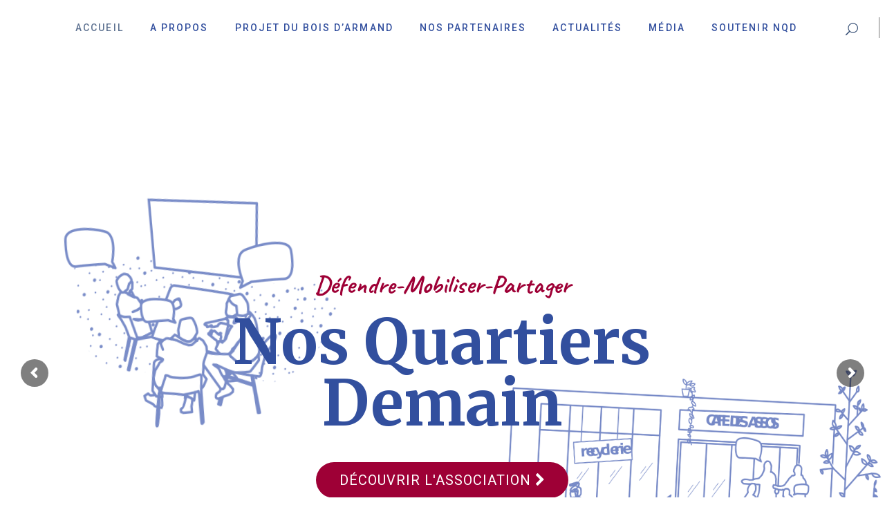

--- FILE ---
content_type: text/html; charset=UTF-8
request_url: https://nosquartiersdemain.fr/
body_size: 17312
content:
<!DOCTYPE html>
<html lang="fr-FR">
<head>
	<meta charset="UTF-8">
	<meta name="viewport" content="width=device-width, initial-scale=1, user-scalable=yes">
	<link rel="profile" href="http://gmpg.org/xfn/11">
	
	
	<title>Nos quartiers de demain &#8211; Tout ce qui se fait sans nous peut se faire contre nous</title>
<meta name='robots' content='max-image-preview:large' />
<link rel='dns-prefetch' href='//fonts.googleapis.com' />
<link rel="alternate" type="application/rss+xml" title="Nos quartiers de demain &raquo; Flux" href="https://nosquartiersdemain.fr/feed/" />
<link rel="alternate" type="application/rss+xml" title="Nos quartiers de demain &raquo; Flux des commentaires" href="https://nosquartiersdemain.fr/comments/feed/" />
<script type="text/javascript">
window._wpemojiSettings = {"baseUrl":"https:\/\/s.w.org\/images\/core\/emoji\/14.0.0\/72x72\/","ext":".png","svgUrl":"https:\/\/s.w.org\/images\/core\/emoji\/14.0.0\/svg\/","svgExt":".svg","source":{"concatemoji":"https:\/\/nosquartiersdemain.fr\/wp-includes\/js\/wp-emoji-release.min.js?ver=6.3.7"}};
/*! This file is auto-generated */
!function(i,n){var o,s,e;function c(e){try{var t={supportTests:e,timestamp:(new Date).valueOf()};sessionStorage.setItem(o,JSON.stringify(t))}catch(e){}}function p(e,t,n){e.clearRect(0,0,e.canvas.width,e.canvas.height),e.fillText(t,0,0);var t=new Uint32Array(e.getImageData(0,0,e.canvas.width,e.canvas.height).data),r=(e.clearRect(0,0,e.canvas.width,e.canvas.height),e.fillText(n,0,0),new Uint32Array(e.getImageData(0,0,e.canvas.width,e.canvas.height).data));return t.every(function(e,t){return e===r[t]})}function u(e,t,n){switch(t){case"flag":return n(e,"\ud83c\udff3\ufe0f\u200d\u26a7\ufe0f","\ud83c\udff3\ufe0f\u200b\u26a7\ufe0f")?!1:!n(e,"\ud83c\uddfa\ud83c\uddf3","\ud83c\uddfa\u200b\ud83c\uddf3")&&!n(e,"\ud83c\udff4\udb40\udc67\udb40\udc62\udb40\udc65\udb40\udc6e\udb40\udc67\udb40\udc7f","\ud83c\udff4\u200b\udb40\udc67\u200b\udb40\udc62\u200b\udb40\udc65\u200b\udb40\udc6e\u200b\udb40\udc67\u200b\udb40\udc7f");case"emoji":return!n(e,"\ud83e\udef1\ud83c\udffb\u200d\ud83e\udef2\ud83c\udfff","\ud83e\udef1\ud83c\udffb\u200b\ud83e\udef2\ud83c\udfff")}return!1}function f(e,t,n){var r="undefined"!=typeof WorkerGlobalScope&&self instanceof WorkerGlobalScope?new OffscreenCanvas(300,150):i.createElement("canvas"),a=r.getContext("2d",{willReadFrequently:!0}),o=(a.textBaseline="top",a.font="600 32px Arial",{});return e.forEach(function(e){o[e]=t(a,e,n)}),o}function t(e){var t=i.createElement("script");t.src=e,t.defer=!0,i.head.appendChild(t)}"undefined"!=typeof Promise&&(o="wpEmojiSettingsSupports",s=["flag","emoji"],n.supports={everything:!0,everythingExceptFlag:!0},e=new Promise(function(e){i.addEventListener("DOMContentLoaded",e,{once:!0})}),new Promise(function(t){var n=function(){try{var e=JSON.parse(sessionStorage.getItem(o));if("object"==typeof e&&"number"==typeof e.timestamp&&(new Date).valueOf()<e.timestamp+604800&&"object"==typeof e.supportTests)return e.supportTests}catch(e){}return null}();if(!n){if("undefined"!=typeof Worker&&"undefined"!=typeof OffscreenCanvas&&"undefined"!=typeof URL&&URL.createObjectURL&&"undefined"!=typeof Blob)try{var e="postMessage("+f.toString()+"("+[JSON.stringify(s),u.toString(),p.toString()].join(",")+"));",r=new Blob([e],{type:"text/javascript"}),a=new Worker(URL.createObjectURL(r),{name:"wpTestEmojiSupports"});return void(a.onmessage=function(e){c(n=e.data),a.terminate(),t(n)})}catch(e){}c(n=f(s,u,p))}t(n)}).then(function(e){for(var t in e)n.supports[t]=e[t],n.supports.everything=n.supports.everything&&n.supports[t],"flag"!==t&&(n.supports.everythingExceptFlag=n.supports.everythingExceptFlag&&n.supports[t]);n.supports.everythingExceptFlag=n.supports.everythingExceptFlag&&!n.supports.flag,n.DOMReady=!1,n.readyCallback=function(){n.DOMReady=!0}}).then(function(){return e}).then(function(){var e;n.supports.everything||(n.readyCallback(),(e=n.source||{}).concatemoji?t(e.concatemoji):e.wpemoji&&e.twemoji&&(t(e.twemoji),t(e.wpemoji)))}))}((window,document),window._wpemojiSettings);
</script>
<style type="text/css">
img.wp-smiley,
img.emoji {
	display: inline !important;
	border: none !important;
	box-shadow: none !important;
	height: 1em !important;
	width: 1em !important;
	margin: 0 0.07em !important;
	vertical-align: -0.1em !important;
	background: none !important;
	padding: 0 !important;
}
</style>
	<link rel='stylesheet' id='dripicons-css' href='https://nosquartiersdemain.fr/wp-content/plugins/haveheart-core/inc/icons/dripicons/assets/css/dripicons.min.css?ver=6.3.7' type='text/css' media='all' />
<link rel='stylesheet' id='elegant-icons-css' href='https://nosquartiersdemain.fr/wp-content/plugins/haveheart-core/inc/icons/elegant-icons/assets/css/elegant-icons.min.css?ver=6.3.7' type='text/css' media='all' />
<link rel='stylesheet' id='font-awesome-css' href='https://nosquartiersdemain.fr/wp-content/plugins/haveheart-core/inc/icons/font-awesome/assets/css/all.min.css?ver=6.3.7' type='text/css' media='all' />
<link rel='stylesheet' id='ionicons-css' href='https://nosquartiersdemain.fr/wp-content/plugins/haveheart-core/inc/icons/ionicons/assets/css/ionicons.min.css?ver=6.3.7' type='text/css' media='all' />
<link rel='stylesheet' id='linea-icons-css' href='https://nosquartiersdemain.fr/wp-content/plugins/haveheart-core/inc/icons/linea-icons/assets/css/linea-icons.min.css?ver=6.3.7' type='text/css' media='all' />
<link rel='stylesheet' id='linear-icons-css' href='https://nosquartiersdemain.fr/wp-content/plugins/haveheart-core/inc/icons/linear-icons/assets/css/linear-icons.min.css?ver=6.3.7' type='text/css' media='all' />
<link rel='stylesheet' id='material-icons-css' href='https://fonts.googleapis.com/icon?family=Material+Icons&#038;ver=6.3.7' type='text/css' media='all' />
<link rel='stylesheet' id='simple-line-icons-css' href='https://nosquartiersdemain.fr/wp-content/plugins/haveheart-core/inc/icons/simple-line-icons/assets/css/simple-line-icons.min.css?ver=6.3.7' type='text/css' media='all' />
<link rel='stylesheet' id='wp-block-library-css' href='https://nosquartiersdemain.fr/wp-includes/css/dist/block-library/style.min.css?ver=6.3.7' type='text/css' media='all' />
<style id='classic-theme-styles-inline-css' type='text/css'>
/*! This file is auto-generated */
.wp-block-button__link{color:#fff;background-color:#32373c;border-radius:9999px;box-shadow:none;text-decoration:none;padding:calc(.667em + 2px) calc(1.333em + 2px);font-size:1.125em}.wp-block-file__button{background:#32373c;color:#fff;text-decoration:none}
</style>
<style id='global-styles-inline-css' type='text/css'>
body{--wp--preset--color--black: #000000;--wp--preset--color--cyan-bluish-gray: #abb8c3;--wp--preset--color--white: #ffffff;--wp--preset--color--pale-pink: #f78da7;--wp--preset--color--vivid-red: #cf2e2e;--wp--preset--color--luminous-vivid-orange: #ff6900;--wp--preset--color--luminous-vivid-amber: #fcb900;--wp--preset--color--light-green-cyan: #7bdcb5;--wp--preset--color--vivid-green-cyan: #00d084;--wp--preset--color--pale-cyan-blue: #8ed1fc;--wp--preset--color--vivid-cyan-blue: #0693e3;--wp--preset--color--vivid-purple: #9b51e0;--wp--preset--gradient--vivid-cyan-blue-to-vivid-purple: linear-gradient(135deg,rgba(6,147,227,1) 0%,rgb(155,81,224) 100%);--wp--preset--gradient--light-green-cyan-to-vivid-green-cyan: linear-gradient(135deg,rgb(122,220,180) 0%,rgb(0,208,130) 100%);--wp--preset--gradient--luminous-vivid-amber-to-luminous-vivid-orange: linear-gradient(135deg,rgba(252,185,0,1) 0%,rgba(255,105,0,1) 100%);--wp--preset--gradient--luminous-vivid-orange-to-vivid-red: linear-gradient(135deg,rgba(255,105,0,1) 0%,rgb(207,46,46) 100%);--wp--preset--gradient--very-light-gray-to-cyan-bluish-gray: linear-gradient(135deg,rgb(238,238,238) 0%,rgb(169,184,195) 100%);--wp--preset--gradient--cool-to-warm-spectrum: linear-gradient(135deg,rgb(74,234,220) 0%,rgb(151,120,209) 20%,rgb(207,42,186) 40%,rgb(238,44,130) 60%,rgb(251,105,98) 80%,rgb(254,248,76) 100%);--wp--preset--gradient--blush-light-purple: linear-gradient(135deg,rgb(255,206,236) 0%,rgb(152,150,240) 100%);--wp--preset--gradient--blush-bordeaux: linear-gradient(135deg,rgb(254,205,165) 0%,rgb(254,45,45) 50%,rgb(107,0,62) 100%);--wp--preset--gradient--luminous-dusk: linear-gradient(135deg,rgb(255,203,112) 0%,rgb(199,81,192) 50%,rgb(65,88,208) 100%);--wp--preset--gradient--pale-ocean: linear-gradient(135deg,rgb(255,245,203) 0%,rgb(182,227,212) 50%,rgb(51,167,181) 100%);--wp--preset--gradient--electric-grass: linear-gradient(135deg,rgb(202,248,128) 0%,rgb(113,206,126) 100%);--wp--preset--gradient--midnight: linear-gradient(135deg,rgb(2,3,129) 0%,rgb(40,116,252) 100%);--wp--preset--font-size--small: 13px;--wp--preset--font-size--medium: 20px;--wp--preset--font-size--large: 36px;--wp--preset--font-size--x-large: 42px;--wp--preset--spacing--20: 0.44rem;--wp--preset--spacing--30: 0.67rem;--wp--preset--spacing--40: 1rem;--wp--preset--spacing--50: 1.5rem;--wp--preset--spacing--60: 2.25rem;--wp--preset--spacing--70: 3.38rem;--wp--preset--spacing--80: 5.06rem;--wp--preset--shadow--natural: 6px 6px 9px rgba(0, 0, 0, 0.2);--wp--preset--shadow--deep: 12px 12px 50px rgba(0, 0, 0, 0.4);--wp--preset--shadow--sharp: 6px 6px 0px rgba(0, 0, 0, 0.2);--wp--preset--shadow--outlined: 6px 6px 0px -3px rgba(255, 255, 255, 1), 6px 6px rgba(0, 0, 0, 1);--wp--preset--shadow--crisp: 6px 6px 0px rgba(0, 0, 0, 1);}:where(.is-layout-flex){gap: 0.5em;}:where(.is-layout-grid){gap: 0.5em;}body .is-layout-flow > .alignleft{float: left;margin-inline-start: 0;margin-inline-end: 2em;}body .is-layout-flow > .alignright{float: right;margin-inline-start: 2em;margin-inline-end: 0;}body .is-layout-flow > .aligncenter{margin-left: auto !important;margin-right: auto !important;}body .is-layout-constrained > .alignleft{float: left;margin-inline-start: 0;margin-inline-end: 2em;}body .is-layout-constrained > .alignright{float: right;margin-inline-start: 2em;margin-inline-end: 0;}body .is-layout-constrained > .aligncenter{margin-left: auto !important;margin-right: auto !important;}body .is-layout-constrained > :where(:not(.alignleft):not(.alignright):not(.alignfull)){max-width: var(--wp--style--global--content-size);margin-left: auto !important;margin-right: auto !important;}body .is-layout-constrained > .alignwide{max-width: var(--wp--style--global--wide-size);}body .is-layout-flex{display: flex;}body .is-layout-flex{flex-wrap: wrap;align-items: center;}body .is-layout-flex > *{margin: 0;}body .is-layout-grid{display: grid;}body .is-layout-grid > *{margin: 0;}:where(.wp-block-columns.is-layout-flex){gap: 2em;}:where(.wp-block-columns.is-layout-grid){gap: 2em;}:where(.wp-block-post-template.is-layout-flex){gap: 1.25em;}:where(.wp-block-post-template.is-layout-grid){gap: 1.25em;}.has-black-color{color: var(--wp--preset--color--black) !important;}.has-cyan-bluish-gray-color{color: var(--wp--preset--color--cyan-bluish-gray) !important;}.has-white-color{color: var(--wp--preset--color--white) !important;}.has-pale-pink-color{color: var(--wp--preset--color--pale-pink) !important;}.has-vivid-red-color{color: var(--wp--preset--color--vivid-red) !important;}.has-luminous-vivid-orange-color{color: var(--wp--preset--color--luminous-vivid-orange) !important;}.has-luminous-vivid-amber-color{color: var(--wp--preset--color--luminous-vivid-amber) !important;}.has-light-green-cyan-color{color: var(--wp--preset--color--light-green-cyan) !important;}.has-vivid-green-cyan-color{color: var(--wp--preset--color--vivid-green-cyan) !important;}.has-pale-cyan-blue-color{color: var(--wp--preset--color--pale-cyan-blue) !important;}.has-vivid-cyan-blue-color{color: var(--wp--preset--color--vivid-cyan-blue) !important;}.has-vivid-purple-color{color: var(--wp--preset--color--vivid-purple) !important;}.has-black-background-color{background-color: var(--wp--preset--color--black) !important;}.has-cyan-bluish-gray-background-color{background-color: var(--wp--preset--color--cyan-bluish-gray) !important;}.has-white-background-color{background-color: var(--wp--preset--color--white) !important;}.has-pale-pink-background-color{background-color: var(--wp--preset--color--pale-pink) !important;}.has-vivid-red-background-color{background-color: var(--wp--preset--color--vivid-red) !important;}.has-luminous-vivid-orange-background-color{background-color: var(--wp--preset--color--luminous-vivid-orange) !important;}.has-luminous-vivid-amber-background-color{background-color: var(--wp--preset--color--luminous-vivid-amber) !important;}.has-light-green-cyan-background-color{background-color: var(--wp--preset--color--light-green-cyan) !important;}.has-vivid-green-cyan-background-color{background-color: var(--wp--preset--color--vivid-green-cyan) !important;}.has-pale-cyan-blue-background-color{background-color: var(--wp--preset--color--pale-cyan-blue) !important;}.has-vivid-cyan-blue-background-color{background-color: var(--wp--preset--color--vivid-cyan-blue) !important;}.has-vivid-purple-background-color{background-color: var(--wp--preset--color--vivid-purple) !important;}.has-black-border-color{border-color: var(--wp--preset--color--black) !important;}.has-cyan-bluish-gray-border-color{border-color: var(--wp--preset--color--cyan-bluish-gray) !important;}.has-white-border-color{border-color: var(--wp--preset--color--white) !important;}.has-pale-pink-border-color{border-color: var(--wp--preset--color--pale-pink) !important;}.has-vivid-red-border-color{border-color: var(--wp--preset--color--vivid-red) !important;}.has-luminous-vivid-orange-border-color{border-color: var(--wp--preset--color--luminous-vivid-orange) !important;}.has-luminous-vivid-amber-border-color{border-color: var(--wp--preset--color--luminous-vivid-amber) !important;}.has-light-green-cyan-border-color{border-color: var(--wp--preset--color--light-green-cyan) !important;}.has-vivid-green-cyan-border-color{border-color: var(--wp--preset--color--vivid-green-cyan) !important;}.has-pale-cyan-blue-border-color{border-color: var(--wp--preset--color--pale-cyan-blue) !important;}.has-vivid-cyan-blue-border-color{border-color: var(--wp--preset--color--vivid-cyan-blue) !important;}.has-vivid-purple-border-color{border-color: var(--wp--preset--color--vivid-purple) !important;}.has-vivid-cyan-blue-to-vivid-purple-gradient-background{background: var(--wp--preset--gradient--vivid-cyan-blue-to-vivid-purple) !important;}.has-light-green-cyan-to-vivid-green-cyan-gradient-background{background: var(--wp--preset--gradient--light-green-cyan-to-vivid-green-cyan) !important;}.has-luminous-vivid-amber-to-luminous-vivid-orange-gradient-background{background: var(--wp--preset--gradient--luminous-vivid-amber-to-luminous-vivid-orange) !important;}.has-luminous-vivid-orange-to-vivid-red-gradient-background{background: var(--wp--preset--gradient--luminous-vivid-orange-to-vivid-red) !important;}.has-very-light-gray-to-cyan-bluish-gray-gradient-background{background: var(--wp--preset--gradient--very-light-gray-to-cyan-bluish-gray) !important;}.has-cool-to-warm-spectrum-gradient-background{background: var(--wp--preset--gradient--cool-to-warm-spectrum) !important;}.has-blush-light-purple-gradient-background{background: var(--wp--preset--gradient--blush-light-purple) !important;}.has-blush-bordeaux-gradient-background{background: var(--wp--preset--gradient--blush-bordeaux) !important;}.has-luminous-dusk-gradient-background{background: var(--wp--preset--gradient--luminous-dusk) !important;}.has-pale-ocean-gradient-background{background: var(--wp--preset--gradient--pale-ocean) !important;}.has-electric-grass-gradient-background{background: var(--wp--preset--gradient--electric-grass) !important;}.has-midnight-gradient-background{background: var(--wp--preset--gradient--midnight) !important;}.has-small-font-size{font-size: var(--wp--preset--font-size--small) !important;}.has-medium-font-size{font-size: var(--wp--preset--font-size--medium) !important;}.has-large-font-size{font-size: var(--wp--preset--font-size--large) !important;}.has-x-large-font-size{font-size: var(--wp--preset--font-size--x-large) !important;}
.wp-block-navigation a:where(:not(.wp-element-button)){color: inherit;}
:where(.wp-block-post-template.is-layout-flex){gap: 1.25em;}:where(.wp-block-post-template.is-layout-grid){gap: 1.25em;}
:where(.wp-block-columns.is-layout-flex){gap: 2em;}:where(.wp-block-columns.is-layout-grid){gap: 2em;}
.wp-block-pullquote{font-size: 1.5em;line-height: 1.6;}
</style>
<link rel='stylesheet' id='contact-form-7-css' href='https://nosquartiersdemain.fr/wp-content/plugins/contact-form-7/includes/css/styles.css?ver=5.9.8' type='text/css' media='all' />
<link rel='stylesheet' id='rs-plugin-settings-css' href='https://nosquartiersdemain.fr/wp-content/plugins/revslider/public/assets/css/rs6.css?ver=6.2.22' type='text/css' media='all' />
<style id='rs-plugin-settings-inline-css' type='text/css'>
#rs-demo-id {}
</style>
<link rel='stylesheet' id='cmplz-general-css' href='https://nosquartiersdemain.fr/wp-content/plugins/complianz-gdpr/assets/css/cookieblocker.min.css?ver=1765894618' type='text/css' media='all' />
<link rel='stylesheet' id='select2-css' href='https://nosquartiersdemain.fr/wp-content/plugins/qode-framework/inc/common/assets/plugins/select2/select2.min.css?ver=6.3.7' type='text/css' media='all' />
<link rel='stylesheet' id='haveheart-core-dashboard-style-css' href='https://nosquartiersdemain.fr/wp-content/plugins/haveheart-core/inc/core-dashboard/assets/css/core-dashboard.min.css?ver=6.3.7' type='text/css' media='all' />
<link rel='stylesheet' id='perfect-scrollbar-css' href='https://nosquartiersdemain.fr/wp-content/plugins/haveheart-core/assets/plugins/perfect-scrollbar/perfect-scrollbar.css?ver=6.3.7' type='text/css' media='all' />
<link rel='stylesheet' id='haveheart-main-css' href='https://nosquartiersdemain.fr/wp-content/themes/haveheart/assets/css/main.min.css?ver=6.3.7' type='text/css' media='all' />
<link rel='stylesheet' id='haveheart-core-style-css' href='https://nosquartiersdemain.fr/wp-content/plugins/haveheart-core/assets/css/haveheart-core.min.css?ver=6.3.7' type='text/css' media='all' />
<link rel='stylesheet' id='haveheart-child-style-css' href='https://nosquartiersdemain.fr/wp-content/themes/haveheart-child/style.css?ver=6.3.7' type='text/css' media='all' />
<link rel='stylesheet' id='haveheart-style-css' href='https://nosquartiersdemain.fr/wp-content/themes/haveheart/style.css?ver=6.3.7' type='text/css' media='all' />
<style id='haveheart-style-inline-css' type='text/css'>
@media only screen and (max-width: 680px){h1 { font-size: 40px;}}#qodef-page-footer-top-area { background-color: #324f9e;}#qodef-page-footer-bottom-area { background-color: #324f9e;}@media only screen and (max-width: 1024px) { #qodef-page-inner { padding: 80px 0px;}}.qodef-h1 a:hover, h1 a:hover, .qodef-h2 a:hover, h2 a:hover, .qodef-h3 a:hover, h3 a:hover, .qodef-h4 a:hover, h4 a:hover, .qodef-h5 a:hover, h5 a:hover, .qodef-h6 a:hover, h6 a:hover, a:hover, p a:hover, #qodef-page-header .widget_icl_lang_sel_widget .wpml-ls-legacy-dropdown .wpml-ls-item-toggle:hover, #qodef-page-header .widget_icl_lang_sel_widget .wpml-ls-legacy-dropdown-click .wpml-ls-item-toggle:hover, #qodef-page-header .widget_icl_lang_sel_widget .wpml-ls-legacy-dropdown .wpml-ls-sub-menu .wpml-ls-item a:hover, #qodef-page-header .widget_icl_lang_sel_widget .wpml-ls-legacy-dropdown-click .wpml-ls-sub-menu .wpml-ls-item a:hover, #qodef-page-header .widget_icl_lang_sel_widget .wpml-ls-legacy-list-horizontal ul li a:hover, #qodef-page-header .widget_icl_lang_sel_widget .wpml-ls-legacy-list-vertical ul li a:hover, #qodef-page-mobile-header .widget_icl_lang_sel_widget .wpml-ls-legacy-dropdown .wpml-ls-item-toggle:hover, #qodef-page-mobile-header .widget_icl_lang_sel_widget .wpml-ls-legacy-dropdown-click .wpml-ls-item-toggle:hover, #qodef-page-mobile-header .widget_icl_lang_sel_widget .wpml-ls-legacy-dropdown .wpml-ls-sub-menu .wpml-ls-item a:hover, #qodef-page-mobile-header .widget_icl_lang_sel_widget .wpml-ls-legacy-dropdown-click .wpml-ls-sub-menu .wpml-ls-item a:hover, #qodef-page-mobile-header .widget_icl_lang_sel_widget .wpml-ls-legacy-list-horizontal ul li a:hover, #qodef-page-mobile-header .widget_icl_lang_sel_widget .wpml-ls-legacy-list-vertical ul li a:hover, #qodef-page-sidebar .widget_icl_lang_sel_widget .wpml-ls-legacy-dropdown .wpml-ls-item-toggle:hover, #qodef-page-sidebar .widget_icl_lang_sel_widget .wpml-ls-legacy-dropdown-click .wpml-ls-item-toggle:hover, #qodef-page-sidebar .widget_icl_lang_sel_widget .wpml-ls-legacy-dropdown .wpml-ls-sub-menu .wpml-ls-item a:hover, #qodef-page-sidebar .widget_icl_lang_sel_widget .wpml-ls-legacy-dropdown-click .wpml-ls-sub-menu .wpml-ls-item a:hover, #qodef-page-sidebar .widget_icl_lang_sel_widget .wpml-ls-legacy-list-horizontal ul li a:hover, #qodef-page-sidebar .widget_icl_lang_sel_widget .wpml-ls-legacy-list-vertical ul li a:hover, #qodef-page-footer .widget_icl_lang_sel_widget .wpml-ls-legacy-dropdown .wpml-ls-item-toggle:hover, #qodef-page-footer .widget_icl_lang_sel_widget .wpml-ls-legacy-dropdown-click .wpml-ls-item-toggle:hover, #qodef-page-footer .widget_icl_lang_sel_widget .wpml-ls-legacy-dropdown .wpml-ls-sub-menu .wpml-ls-item a:hover, #qodef-page-footer .widget_icl_lang_sel_widget .wpml-ls-legacy-dropdown-click .wpml-ls-sub-menu .wpml-ls-item a:hover, #qodef-side-area .widget_icl_lang_sel_widget .wpml-ls-legacy-dropdown .wpml-ls-item-toggle:hover, #qodef-side-area .widget_icl_lang_sel_widget .wpml-ls-legacy-dropdown-click .wpml-ls-item-toggle:hover, #qodef-side-area .widget_icl_lang_sel_widget .wpml-ls-legacy-dropdown .wpml-ls-sub-menu .wpml-ls-item a:hover, #qodef-side-area .widget_icl_lang_sel_widget .wpml-ls-legacy-dropdown-click .wpml-ls-sub-menu .wpml-ls-item a:hover, .qodef-blog article .qodef-e-info .qodef-e-info-item.qodef-e-info-category, .qodef-blog article .qodef-e-info .qodef-e-info-item a:hover, .qodef-blog article .qodef-e-single-links>span:not(.qodef-e-single-links-title), .wp-block-button.is-style-outline .wp-block-button__link, .wp-block-archives li a:hover, .wp-block-categories li a:hover, .wp-block-latest-posts li a:hover, #qodef-back-to-top:hover .qodef-back-to-top-icon, .qodef-event-single-item .qodef-event-title-top, .qodef-portfolio-single-item .qodef-e-info-category .qodef-e-category, .qodef-button.qodef-layout--outlined, .qodef-team .qodef-m-team-info .qodef-m-social-icons-group .qodef-icon-holder, .qodef-text-marquee .qodef-m-content .qodef-m-text--1, .qodef-side-area-opener:hover, .woocommerce-account .woocommerce-MyAccount-navigation ul li.is-active a, #qodef-woo-page .qodef-woo-product-list .qodef-woo-product-inner:hover .qodef-woo-product-title, .qodef-woo-product-list .qodef-woo-product-inner:hover .qodef-woo-product-title, .widget.woocommerce .button, .widget.widget_layered_nav ul li.chosen a, .widget.widget_product_tag_cloud .tagcloud a:hover, .widget.widget_products .qodef-woo-product-title a:hover, .widget.widget_recently_viewed_products .qodef-woo-product-title a:hover, .widget.widget_top_rated_products .qodef-woo-product-title a:hover, .widget.widget_recent_reviews a:hover, #qodef-page-footer .widget.widget_layered_nav ul li.chosen a, #qodef-page-footer .widget.widget_product_tag_cloud .tagcloud a:hover, #qodef-page-footer .widget.widget_products .qodef-woo-product-title a:hover, #qodef-page-footer .widget.widget_recently_viewed_products .qodef-woo-product-title a:hover, #qodef-page-footer .widget.widget_top_rated_products .qodef-woo-product-title a:hover, #qodef-page-footer .widget.widget_recent_reviews a:hover, #qodef-top-area .qodef-woo-dropdown-cart .qodef-woo-dropdown-items a:hover { color: #324f9e;}button[type=submit], input[type=submit], .qodef-blog .mejs-container .mejs-controls .mejs-time-rail>*>:not(.mejs-time-float)>*, .qodef-blog .mejs-container .mejs-controls .mejs-time-rail .mejs-time-total .mejs-time-current, .qodef-blog .mejs-container .mejs-controls .mejs-horizontal-volume-slider .mejs-horizontal-volume-total .mejs-horizontal-volume-current, .wp-block-button .wp-block-button__link, .wp-block-button.is-style-outline .wp-block-button__link:hover, .wp-block-file .wp-block-file__button, .has-primary-background-color, #qodef-back-to-top .qodef-back-to-top-icon, .qodef-blog.qodef-item-layout--metro .qodef-grid-inner article:nth-of-type(6n+1) .qodef-e-content, .qodef-follow-info-holder .qodef-follow-info-title, .qodef-follow-info-holder .qodef-follow-info-category, .qodef-accordion.qodef-layout--simple .qodef-accordion-title .qodef-accordion-mark, .qodef-button.qodef-layout--filled.qodef-html--link, .qodef-button.qodef-layout--outlined:hover, .qodef-icon-with-text.qodef-layout--top .qodef-m-icon-wrapper, .qodef-icon-holder.qodef-layout--circle, .qodef-icon-holder.qodef-layout--square, .qodef-team .qodef-m-team-info .qodef-m-social-icons-group .qodef-icon-holder:hover, #qodef-woo-page .qodef-woo-product-mark, .qodef-woo-shortcode .qodef-woo-product-mark, #qodef-woo-page .added_to_cart, #qodef-woo-page .button, .qodef-woo-shortcode .added_to_cart, .qodef-woo-shortcode .button, .woocommerce-page div.woocommerce>.return-to-shop a, .woocommerce-account .button, #qodef-woo-page .qodef-quantity-buttons .qodef-quantity-minus:hover, #qodef-woo-page .qodef-quantity-buttons .qodef-quantity-plus:hover, .widget.woocommerce .button:hover, .widget.widget_price_filter .button, #qodef-page-footer .widget.widget_price_filter .button, #qodef-page-sidebar .widget.widget_price_filter .button, .qodef-woo-dropdown-cart .qodef-m-action-link { background-color: #324f9e;}.wp-block-button.is-style-outline .wp-block-button__link, .wp-block-button.is-style-outline .wp-block-button__link:hover, #qodef-back-to-top .qodef-back-to-top-icon, .qodef-button.qodef-layout--outlined, .qodef-button.qodef-layout--outlined:hover, .qodef-team .qodef-m-team-info .qodef-m-social-icons-group .qodef-icon-holder:hover, .widget.woocommerce .button, .widget.woocommerce .button:hover, #qodef-page-footer .widget.widget_product_search input:focus { border-color: #324f9e;}.widget.widget_price_filter .button, #qodef-page-footer .widget.widget_price_filter .button, #qodef-page-sidebar .widget.widget_price_filter .button { border-color: #324f9e!important;}.qodef-blog article.format-link .qodef-e-link:before, .qodef-blog article.format-quote .qodef-e-quote:before, .qodef-blog article.format-quote .qodef-e-quote-author, .qodef-e-donation-category, .qodef-e-donation-tag, .qodef-e-donation-category a, .qodef-e-donation-tag a, .give-goal-progress .raised>*, .give-goal-progress .qode-progress-text-holder, .qodef-header--light #qodef-page-header .widget .qodef-give-top-donors .qodef-m-opener-icon, .qodef-header-navigation ul li.qodef-menu-item--wide .qodef-drop-down-second .qodef-drop-down-second-inner>ul>li:not(.qodef-hide-link) a:hover, .qodef-event-list.qodef-item-layout--info-below .qodef-e-content .qodef-e-info-category, .qodef-event-list.qodef-item-layout--info-bottom-left .qodef-e-content .qodef-e-content-inner .qodef-e-info-category, .qodef-portfolio-list.qodef-item-layout--info-below .qodef-e-content .qodef-e-info-category a, .qodef-testimonials-list .qodef-e-author, .qodef-testimonials-list .qodef-e-author .qodef-e-author-name:after, .qodef-counter.qodef-layout--simple .qodef-m-digit, .qodef-pricing-table .qodef-m-subtitle p, .qodef-section-title .qodef-m-subtitle, .qodef-team.qodef-layout--info-below .qodef-m-position, .qodef-text-marquee .qodef-m-content .qodef-m-text--2, .qodef-video-button .qodef-m-play .qodef-m-play-inner .icon-basic-animation, #qodef-woo-page .qodef-woo-ratings .qodef-m-star, .qodef-woo-shortcode .qodef-woo-ratings .qodef-m-star, #qodef-woo-page.qodef--single #review_form .comment-form-rating a:before, #qodef-woo-page.qodef--single #review_form .comment-form-rating a.active:after, .widget.woocommerce .qodef-woo-ratings .qodef-m-star, .qodef-woo-dropdown-cart .qodef-m-opener .qodef-m-opener-count { color: #9e0036;}#qodef-page-comments-list .qodef-comment-item .qodef-e-links>*, #qodef-mobile-header-navigation ul li ul li a:before, .qodef-header-navigation ul li.qodef-menu-item--narrow ul li a:before, .qodef-blog.qodef-item-layout--metro .qodef-grid-inner article:nth-of-type(6n+3) .qodef-e-content, .qodef-fullscreen-menu-holder nav.qodef-fullscreen-menu ul li ul li a:before, .qodef-give-top-donors .qodef-background-global, .qodef-header--tabbed #qodef-page-header, .qodef-header--vertical .qodef-header-vertical-navigation ul li ul li>a:before, .qodef-header-navigation ul li.qodef-menu-item--wide .qodef-drop-down-second .qodef-drop-down-second-inner>ul>li>ul>li a:before, .qodef-event-list.qodef-item-layout--info-below .qodef-e:hover .qodef-e-start-date, .qodef-event-list.qodef-item-layout--info-bottom-left.qodef-hover-animation--grayscale .qodef-e:hover .qodef-e-start-date, .qodef-accordion.qodef-layout--simple .qodef-accordion-title.ui-state-active .qodef-accordion-mark, .qodef-pricing-table .qodef-m-title, .qodef-video-button .qodef-m-play .qodef-m-play-inner, .qodef-social-share.qodef-layout--list li a span.fa-linkedin-in { background-color: #9e0036;}.qodef-icon-with-text.qodef-layout--top .qodef-m-icon-wrapper-three { border-color: #9e0036;}button[type=submit]:hover, input[type=submit]:hover, .wp-block-button .wp-block-button__link:hover, .wp-block-file .wp-block-file__button:hover, .qodef-button.qodef-layout--filled.qodef-html--link:hover, #qodef-woo-page .added_to_cart:hover, #qodef-woo-page .button:hover, .qodef-woo-shortcode .added_to_cart:hover, .qodef-woo-shortcode .button:hover, .woocommerce-page div.woocommerce>.return-to-shop a:hover, .woocommerce-account .button:hover, .widget.widget_price_filter .button:hover, #qodef-page-footer .widget.widget_price_filter .button:hover, #qodef-page-sidebar .widget.widget_price_filter .button:hover, .qodef-woo-dropdown-cart .qodef-m-action-link:hover { background-color: #1e3b8a;}.widget.widget_price_filter .button:hover, #qodef-page-footer .widget.widget_price_filter .button:hover, #qodef-page-sidebar .widget.widget_price_filter .button:hover { border-color: #1e3b8a;}.qodef-header-navigation>ul>li>a { color: #324f9e;font-family: Roboto;font-weight: 500;}header#qodef-page-header nav.qodef-header-navigation>ul>li.menu-item:hover>a { color: #9e0036;}.qodef-page-title { background-color: #364f75;}.qodef-page-title .qodef-m-title { color: #ffffff;}.qodef-header--standard #qodef-page-header { height: 80px;background-color: #ffffff;}.qodef-mobile-header--standard #qodef-page-mobile-header { height: 80px;}
</style>
<link rel='stylesheet' id='swiper-css' href='https://nosquartiersdemain.fr/wp-content/themes/haveheart/assets/plugins/swiper/swiper.min.css?ver=6.3.7' type='text/css' media='all' />
<link rel='stylesheet' id='magnific-popup-css' href='https://nosquartiersdemain.fr/wp-content/themes/haveheart/assets/plugins/magnific-popup/magnific-popup.css?ver=6.3.7' type='text/css' media='all' />
<link rel='stylesheet' id='haveheart-google-fonts-css' href='https://fonts.googleapis.com/css?family=Merriweather%3A300%2C400%2C500%2C700%7CMontserrat%3A300%2C400%2C500%2C700%7CCaveat%3A300%2C400%2C500%2C700%7CRoboto%3A300%2C400%2C500%2C700&#038;subset=latin-ext&#038;ver=1.0.0' type='text/css' media='all' />
<link rel='stylesheet' id='js_composer_front-css' href='https://nosquartiersdemain.fr/wp-content/plugins/js_composer/assets/css/js_composer.min.css?ver=6.5.0' type='text/css' media='all' />
<script type='text/javascript' src='https://nosquartiersdemain.fr/wp-includes/js/jquery/jquery.min.js?ver=3.7.0' id='jquery-core-js'></script>
<script type='text/javascript' src='https://nosquartiersdemain.fr/wp-includes/js/jquery/jquery-migrate.min.js?ver=3.4.1' id='jquery-migrate-js'></script>
<script type='text/javascript' src='https://nosquartiersdemain.fr/wp-content/plugins/revslider/public/assets/js/rbtools.min.js?ver=6.2.22' id='tp-tools-js'></script>
<script type='text/javascript' src='https://nosquartiersdemain.fr/wp-content/plugins/revslider/public/assets/js/rs6.min.js?ver=6.2.22' id='revmin-js'></script>
<link rel="https://api.w.org/" href="https://nosquartiersdemain.fr/wp-json/" /><link rel="alternate" type="application/json" href="https://nosquartiersdemain.fr/wp-json/wp/v2/pages/4555" /><link rel="EditURI" type="application/rsd+xml" title="RSD" href="https://nosquartiersdemain.fr/xmlrpc.php?rsd" />
<meta name="generator" content="WordPress 6.3.7" />
<link rel="canonical" href="https://nosquartiersdemain.fr/" />
<link rel='shortlink' href='https://nosquartiersdemain.fr/' />
<link rel="alternate" type="application/json+oembed" href="https://nosquartiersdemain.fr/wp-json/oembed/1.0/embed?url=https%3A%2F%2Fnosquartiersdemain.fr%2F" />
<link rel="alternate" type="text/xml+oembed" href="https://nosquartiersdemain.fr/wp-json/oembed/1.0/embed?url=https%3A%2F%2Fnosquartiersdemain.fr%2F&#038;format=xml" />
<meta name="generator" content="Powered by WPBakery Page Builder - drag and drop page builder for WordPress."/>
<meta name="generator" content="Powered by Slider Revolution 6.2.22 - responsive, Mobile-Friendly Slider Plugin for WordPress with comfortable drag and drop interface." />
<link rel="icon" href="https://nosquartiersdemain.fr/wp-content/uploads/2021/01/cropped-nos-quartiers-demain-logo-32x32.png" sizes="32x32" />
<link rel="icon" href="https://nosquartiersdemain.fr/wp-content/uploads/2021/01/cropped-nos-quartiers-demain-logo-192x192.png" sizes="192x192" />
<link rel="apple-touch-icon" href="https://nosquartiersdemain.fr/wp-content/uploads/2021/01/cropped-nos-quartiers-demain-logo-180x180.png" />
<meta name="msapplication-TileImage" content="https://nosquartiersdemain.fr/wp-content/uploads/2021/01/cropped-nos-quartiers-demain-logo-270x270.png" />
<script type="text/javascript">function setREVStartSize(e){
			//window.requestAnimationFrame(function() {				 
				window.RSIW = window.RSIW===undefined ? window.innerWidth : window.RSIW;	
				window.RSIH = window.RSIH===undefined ? window.innerHeight : window.RSIH;	
				try {								
					var pw = document.getElementById(e.c).parentNode.offsetWidth,
						newh;
					pw = pw===0 || isNaN(pw) ? window.RSIW : pw;
					e.tabw = e.tabw===undefined ? 0 : parseInt(e.tabw);
					e.thumbw = e.thumbw===undefined ? 0 : parseInt(e.thumbw);
					e.tabh = e.tabh===undefined ? 0 : parseInt(e.tabh);
					e.thumbh = e.thumbh===undefined ? 0 : parseInt(e.thumbh);
					e.tabhide = e.tabhide===undefined ? 0 : parseInt(e.tabhide);
					e.thumbhide = e.thumbhide===undefined ? 0 : parseInt(e.thumbhide);
					e.mh = e.mh===undefined || e.mh=="" || e.mh==="auto" ? 0 : parseInt(e.mh,0);		
					if(e.layout==="fullscreen" || e.l==="fullscreen") 						
						newh = Math.max(e.mh,window.RSIH);					
					else{					
						e.gw = Array.isArray(e.gw) ? e.gw : [e.gw];
						for (var i in e.rl) if (e.gw[i]===undefined || e.gw[i]===0) e.gw[i] = e.gw[i-1];					
						e.gh = e.el===undefined || e.el==="" || (Array.isArray(e.el) && e.el.length==0)? e.gh : e.el;
						e.gh = Array.isArray(e.gh) ? e.gh : [e.gh];
						for (var i in e.rl) if (e.gh[i]===undefined || e.gh[i]===0) e.gh[i] = e.gh[i-1];
											
						var nl = new Array(e.rl.length),
							ix = 0,						
							sl;					
						e.tabw = e.tabhide>=pw ? 0 : e.tabw;
						e.thumbw = e.thumbhide>=pw ? 0 : e.thumbw;
						e.tabh = e.tabhide>=pw ? 0 : e.tabh;
						e.thumbh = e.thumbhide>=pw ? 0 : e.thumbh;					
						for (var i in e.rl) nl[i] = e.rl[i]<window.RSIW ? 0 : e.rl[i];
						sl = nl[0];									
						for (var i in nl) if (sl>nl[i] && nl[i]>0) { sl = nl[i]; ix=i;}															
						var m = pw>(e.gw[ix]+e.tabw+e.thumbw) ? 1 : (pw-(e.tabw+e.thumbw)) / (e.gw[ix]);					
						newh =  (e.gh[ix] * m) + (e.tabh + e.thumbh);
					}				
					if(window.rs_init_css===undefined) window.rs_init_css = document.head.appendChild(document.createElement("style"));					
					document.getElementById(e.c).height = newh+"px";
					window.rs_init_css.innerHTML += "#"+e.c+"_wrapper { height: "+newh+"px }";				
				} catch(e){
					console.log("Failure at Presize of Slider:" + e)
				}					   
			//});
		  };</script>
		<style type="text/css" id="wp-custom-css">
			#qodef-page-comments {
	display:none!important;
}
.single-event-item .qodef-event-social-share {
	display:none!important;
}
.qodef-e-info-author-link {
	display:none!important;
}
.qodef-e-info-category {
	display:none!important;
}
.qodef-e-read-more {
	display:none!important;
}		</style>
		<style type="text/css" data-type="vc_shortcodes-custom-css">.vc_custom_1610378814960{margin-bottom: 0px !important;}.vc_custom_1610436754082{background-color: #324f9e !important;}.vc_custom_1610444811867{padding-top: 45px !important;padding-bottom: 15px !important;}.vc_custom_1610387209788{padding-right: 11% !important;padding-left: 11% !important;}.vc_custom_1610436725914{padding-top: 97px !important;padding-right: 11% !important;padding-bottom: 97px !important;padding-left: 11% !important;}.vc_custom_1610384447825{padding-right: 11% !important;}.vc_custom_1610441119462{padding-top: 102px !important;padding-bottom: 91px !important;}.vc_custom_1610442936204{padding-top: 0px !important;padding-right: 15% !important;padding-bottom: 97px !important;padding-left: 15% !important;}.vc_custom_1610443602965{margin-bottom: 20px !important;}</style><noscript><style> .wpb_animate_when_almost_visible { opacity: 1; }</style></noscript></head>
<body data-cmplz=1 class="home page-template-default page page-id-4555 qode-framework-1.1.3 qodef-back-to-top--enabled  qodef-content-grid-1300 qodef-header--standard qodef-header-appearance--fixed qodef-mobile-header--standard qodef-mobile-header-appearance--sticky qodef-drop-down-second--full-width haveheart-core-1.1 haveheart-child-child-1.0.0 haveheart-1.1 wpb-js-composer js-comp-ver-6.5.0 vc_responsive qodef-header-standard--right qodef-search--covers-header elementor-default elementor-kit-5097" itemscope itemtype="https://schema.org/WebPage">
	<div id="qodef-page-wrapper" class="">
		<header id="qodef-page-header">
		<div id="qodef-page-header-inner" class="qodef-content-grid">
		<div class="qodef-logo-holder">
	<a itemprop="url" class="qodef-header-logo-link" href="https://nosquartiersdemain.fr/" style="height:70px" rel="home">
	<img width="600" height="606" src="https://nosquartiersdemain.fr/wp-content/uploads/2021/01/logo-nqd.png" class="qodef-header-logo-image qodef--main" alt="logo main" />	<img width="600" height="606" src="https://nosquartiersdemain.fr/wp-content/uploads/2021/01/logo-nqd.png" class="qodef-header-logo-image qodef--dark" alt="logo dark" />	<img width="600" height="606" src="https://nosquartiersdemain.fr/wp-content/uploads/2021/01/logo-nqd.png" class="qodef-header-logo-image qodef--light" alt="logo main" />	<img width="600" height="606" src="https://nosquartiersdemain.fr/wp-content/uploads/2021/01/logo-nqd.png" class="qodef-header-logo-image qodef--sticky" alt="logo sticky" /></a></div>
	<nav class="qodef-header-navigation" role="navigation" aria-label="Top Menu">
		<ul id="qodef-main-navigation-menu" class="menu"><li class="menu-item menu-item-type-post_type menu-item-object-page menu-item-home current-menu-item page_item page-item-4555 current_page_item menu-item-5311"><a href="https://nosquartiersdemain.fr/"><span class="qodef-menu-item-inner"><span class="qodef-menu-item-text">Accueil</span></span></a></li>
<li class="menu-item menu-item-type-custom menu-item-object-custom menu-item-4134"><a href="https://nosquartiersdemain.fr/a-propos/"><span class="qodef-menu-item-inner"><span class="qodef-menu-item-text">A propos</span></span></a></li>
<li class="menu-item menu-item-type-post_type menu-item-object-post menu-item-has-children menu-item-5083 qodef-menu-item--narrow"><a href="https://nosquartiersdemain.fr/bois-darmand/"><span class="qodef-menu-item-inner"><span class="qodef-menu-item-text">Projet du Bois d’Armand</span></span></a><span class="qodef-menu-arrow fas"></span>
<div class="qodef-drop-down-second"><div class="qodef-drop-down-second-inner"><ul class="sub-menu">
	<li class="menu-item menu-item-type-post_type menu-item-object-post menu-item-5217"><a href="https://nosquartiersdemain.fr/la-friche-louis-armand/"><span class="qodef-menu-item-inner"><span class="qodef-menu-item-text">La friche Louis Armand</span></span></a></li>
	<li class="menu-item menu-item-type-post_type menu-item-object-post menu-item-5489"><a href="https://nosquartiersdemain.fr/bois-darmand/"><span class="qodef-menu-item-inner"><span class="qodef-menu-item-text">Notre Projet du Bois d’Armand</span></span></a></li>
	<li class="menu-item menu-item-type-post_type menu-item-object-post menu-item-4995"><a href="https://nosquartiersdemain.fr/methodologie-participative/"><span class="qodef-menu-item-inner"><span class="qodef-menu-item-text">Une méthodologie participative innovante pour concevoir le projet alternatif du Bois d’Armand</span></span></a></li>
	<li class="menu-item menu-item-type-post_type menu-item-object-post menu-item-5309"><a href="https://nosquartiersdemain.fr/gouvernance-du-bois-darmand/"><span class="qodef-menu-item-inner"><span class="qodef-menu-item-text">La gouvernance du Bois D’Armand</span></span></a></li>
	<li class="menu-item menu-item-type-post_type menu-item-object-post menu-item-5321"><a href="https://nosquartiersdemain.fr/lintelligence-collective/"><span class="qodef-menu-item-inner"><span class="qodef-menu-item-text">L’intelligence collective</span></span></a></li>
</ul></div></div>
</li>
<li class="menu-item menu-item-type-post_type menu-item-object-page menu-item-6996"><a href="https://nosquartiersdemain.fr/nos-partenaires-2/"><span class="qodef-menu-item-inner"><span class="qodef-menu-item-text">Nos partenaires</span></span></a></li>
<li class="menu-item menu-item-type-custom menu-item-object-custom menu-item-4136"><a href="https://nosquartiersdemain.fr/nos-actualites-2/"><span class="qodef-menu-item-inner"><span class="qodef-menu-item-text">Actualités</span></span></a></li>
<li class="menu-item menu-item-type-custom menu-item-object-custom menu-item-6237"><a href="https://nosquartiersdemain.fr/media/"><span class="qodef-menu-item-inner"><span class="qodef-menu-item-text">Média</span></span></a></li>
<li class="menu-item menu-item-type-custom menu-item-object-custom menu-item-4419"><a href="https://nosquartiersdemain.fr/nous-soutenir/"><span class="qodef-menu-item-inner"><span class="qodef-menu-item-text">Soutenir NQD</span></span></a></li>
</ul>	</nav>
<div class="qodef-widget-holder">
	<div id="haveheart_core_search_opener-2" class="widget widget_haveheart_core_search_opener qodef-header-widget-area-one" data-area="header-widget-one">			<a   class="qodef-search-opener" href="javascript:void(0)">
                <span class="qodef-search-opener-inner">
                    <span class="qodef-icon-elegant-icons icon_search" ></span>	                                </span>
			</a>
		</div><div id="haveheart_core_side_area_opener-5" class="widget widget_haveheart_core_side_area_opener qodef-header-widget-area-one" data-area="header-widget-one">			<a itemprop="url" class="qodef-side-area-opener qodef-side-area-opener--predefined"   href="#">
				<span class="qodef-lines"><span class="qodef-line qodef-line-1"></span><span class="qodef-line qodef-line-2"></span><span class="qodef-line qodef-line-3"></span></span>			</a>
			</div></div>
	</div>
	<form action="https://nosquartiersdemain.fr/" class="qodef-search-cover" method="get">
	<div class="qodef-form-holder">
		<input type="text" placeholder="Search here..." name="s" class="qodef-search-field" autocomplete="off" required/>
		<a class="qodef-search-close qodef-search-close--icon-pack"
		   href="javascript:void(0)"><span class="qodef-lines"><span class="qodef-line qodef-line-1"></span><span class="qodef-line qodef-line-2"></span><span class="qodef-line qodef-line-3"></span><span class="qodef-line qodef-line-4"></span></span>
		</a>
	</div>
</form></header><header id="qodef-page-mobile-header">
		<div id="qodef-page-mobile-header-inner">
		<a itemprop="url" class="qodef-mobile-header-logo-link" href="https://nosquartiersdemain.fr/" style="height:70px" rel="home">
	<img width="600" height="606" src="https://nosquartiersdemain.fr/wp-content/uploads/2021/01/logo-nqd.png" class="qodef-header-logo-image qodef--main" alt="logo main" />	<img width="600" height="606" src="https://nosquartiersdemain.fr/wp-content/uploads/2021/01/logo-nqd.png" class="qodef-header-logo-image qodef--dark" alt="logo dark" /><img width="600" height="606" src="https://nosquartiersdemain.fr/wp-content/uploads/2021/01/logo-nqd.png" class="qodef-header-logo-image qodef--light" alt="logo light" /></a><a id="qodef-mobile-header-opener" href="#" class="qodef-fullscreen-menu-opener--predefined">
	<span class="qodef-open-icon">
		<span class="qodef-lines"><span class="qodef-line qodef-line-1"></span><span class="qodef-line qodef-line-2"></span><span class="qodef-line qodef-line-3"></span></span>	</span>
	<span class="qodef-close-icon">
		<span class="qodef-lines"><span class="qodef-line qodef-line-1"></span><span class="qodef-line qodef-line-2"></span><span class="qodef-line qodef-line-3"></span><span class="qodef-line qodef-line-4"></span></span>	</span>
</a>	<nav id="qodef-mobile-header-navigation" class="qodef-m" role="navigation" aria-label="Mobile Menu">
		<div class="qodef-m-inner"><ul id="qodef-mobile-header-navigation-menu" class="qodef-content-grid"><li class="menu-item menu-item-type-post_type menu-item-object-page menu-item-home current-menu-item page_item page-item-4555 current_page_item menu-item-5311"><a href="https://nosquartiersdemain.fr/"><span class="qodef-menu-item-inner">Accueil</span></a></li>
<li class="menu-item menu-item-type-custom menu-item-object-custom menu-item-4134"><a href="https://nosquartiersdemain.fr/a-propos/"><span class="qodef-menu-item-inner">A propos</span></a></li>
<li class="menu-item menu-item-type-post_type menu-item-object-post menu-item-has-children menu-item-5083 qodef-menu-item--narrow"><a href="https://nosquartiersdemain.fr/bois-darmand/"><span class="qodef-menu-item-inner">Projet du Bois d’Armand</span></a><span class="qodef-menu-arrow fas"></span>
<div class="qodef-drop-down-second"><div class="qodef-drop-down-second-inner"><ul class="sub-menu">
	<li class="menu-item menu-item-type-post_type menu-item-object-post menu-item-5217"><a href="https://nosquartiersdemain.fr/la-friche-louis-armand/"><span class="qodef-menu-item-inner">La friche Louis Armand</span></a></li>
	<li class="menu-item menu-item-type-post_type menu-item-object-post menu-item-5489"><a href="https://nosquartiersdemain.fr/bois-darmand/"><span class="qodef-menu-item-inner">Notre Projet du Bois d’Armand</span></a></li>
	<li class="menu-item menu-item-type-post_type menu-item-object-post menu-item-4995"><a href="https://nosquartiersdemain.fr/methodologie-participative/"><span class="qodef-menu-item-inner">Une méthodologie participative innovante pour concevoir le projet alternatif du Bois d’Armand</span></a></li>
	<li class="menu-item menu-item-type-post_type menu-item-object-post menu-item-5309"><a href="https://nosquartiersdemain.fr/gouvernance-du-bois-darmand/"><span class="qodef-menu-item-inner">La gouvernance du Bois D’Armand</span></a></li>
	<li class="menu-item menu-item-type-post_type menu-item-object-post menu-item-5321"><a href="https://nosquartiersdemain.fr/lintelligence-collective/"><span class="qodef-menu-item-inner">L’intelligence collective</span></a></li>
</ul></div></div>
</li>
<li class="menu-item menu-item-type-post_type menu-item-object-page menu-item-6996"><a href="https://nosquartiersdemain.fr/nos-partenaires-2/"><span class="qodef-menu-item-inner">Nos partenaires</span></a></li>
<li class="menu-item menu-item-type-custom menu-item-object-custom menu-item-4136"><a href="https://nosquartiersdemain.fr/nos-actualites-2/"><span class="qodef-menu-item-inner">Actualités</span></a></li>
<li class="menu-item menu-item-type-custom menu-item-object-custom menu-item-6237"><a href="https://nosquartiersdemain.fr/media/"><span class="qodef-menu-item-inner">Média</span></a></li>
<li class="menu-item menu-item-type-custom menu-item-object-custom menu-item-4419"><a href="https://nosquartiersdemain.fr/nous-soutenir/"><span class="qodef-menu-item-inner">Soutenir NQD</span></a></li>
</ul></div>	</nav>
	</div>
	</header>		<div id="qodef-page-outer">
						<div id="qodef-page-inner" class="qodef-content-grid"><main id="qodef-page-content" class="qodef-grid qodef-layout--template ">
	<div class="qodef-grid-inner clear">
		<div class="qodef-grid-item qodef-page-content-section qodef-col--12">
	<div class="vc_row wpb_row vc_row-fluid vc_custom_1610378814960"><div class="wpb_column vc_column_container vc_col-sm-12 vc_col-sm-offset-0 vc_hidden-sm vc_hidden-xs"><div class="vc_column-inner"><div class="wpb_wrapper">
			<!-- START accueildiapo REVOLUTION SLIDER 6.2.22 --><p class="rs-p-wp-fix"></p>
			<rs-module-wrap id="rev_slider_16_1_wrapper" data-source="gallery" style="background:transparent;padding:0;margin:0px auto;margin-top:0;margin-bottom:0;">
				<rs-module id="rev_slider_16_1" style="" data-version="6.2.22">
					<rs-slides>
						<rs-slide data-key="rs-27" data-title="Slide" data-anim="ei:d;eo:d;s:1000;r:0;t:fade;sl:0;">
							<img src="//nosquartiersdemain.fr/wp-content/plugins/revslider/public/assets/assets/transparent.png" alt="Slide" title="Accueil NQD Pierre" class="rev-slidebg" data-no-retina>
<!--
							--><rs-layer
								id="slider-16-slide-27-layer-0" 
								data-type="image"
								data-xy="xo:30px,-60px,-60px,-60px;y:b;yo:260px,20px,20px,20px;"
								data-text="w:normal;s:20,16,16,16;l:0,21,21,21;"
								data-dim="w:749px,549px,549px,549px;h:350px,380px,380px,380px;"
								data-vbility="t,t,f,f"
								data-basealign="slide"
								data-rsp_o="off"
								data-btrans="rZ:-5;"
								data-layeronlimit="on"
								data-frame_0="x:-50;"
								data-frame_1="e:power4.out;st:200;sp:800;sR:470;"
								data-frame_999="o:0;st:w;sR:3630;"
								style="z-index:9;"
							><img src="//nosquartiersdemain.fr/wp-content/uploads/2021/01/illustration-intelligence-collective-opaque.png" width="709" height="331" data-no-retina> 
							</rs-layer><!--

							--><rs-layer
								id="slider-16-slide-27-layer-1" 
								data-type="image"
								data-bsh="c:rgba(158,0,54,0.3);"
								data-xy="x:r;xo:1px,-60px,-60px,-60px;y:b;yo:78px,20px,20px,20px;"
								data-text="w:normal;s:20,16,16,16;l:0,21,21,21;"
								data-dim="w:585px,450px,450px,450px;h:273px,432px,432px,432px;"
								data-vbility="t,t,f,f"
								data-basealign="slide"
								data-rsp_o="off"
								data-btrans="rZ:3;"
								data-layeronlimit="on"
								data-frame_0="x:50;"
								data-frame_1="e:power4.out;st:200;sp:800;sR:930;"
								data-frame_999="o:0;st:w;sR:3170;"
								style="z-index:8;"
							><img src="//nosquartiersdemain.fr/wp-content/uploads/2021/01/illustration-recyclerie-cafe-des-assos-opaque.png" width="535" height="250" data-no-retina> 
							</rs-layer><!--

							--><rs-layer
								id="slider-16-slide-27-layer-4" 
								data-type="text"
								data-color="#324f9e"
								data-xy="x:c;y:m;yo:0,-93px,-93px,-93px;"
								data-text="w:normal;s:90;l:90;fw:700;a:center;"
								data-dim="w:657px;"
								data-basealign="slide"
								data-rsp_o="off"
								data-frame_0="y:50;"
								data-frame_1="e:power4.out;st:300;sp:800;sR:300;"
								data-frame_999="o:0;st:w;sR:3900;"
								style="z-index:12;font-family:Merriweather;"
							>Nos Quartiers Demain 
							</rs-layer><!--

							--><rs-layer
								id="slider-16-slide-27-layer-18" 
								data-type="text"
								data-color="#9e0036"
								data-xy="x:c;y:m;yo:-128px,-194px,-194px,-194px;"
								data-text="w:normal;s:38,26,26,26;l:30;fw:700;a:center;"
								data-dim="w:404px;"
								data-basealign="slide"
								data-rsp_o="off"
								data-frame_0="y:50;"
								data-frame_1="e:power4.out;st:150;sp:800;"
								data-frame_999="o:0;st:w;sR:4200;"
								style="z-index:13;font-family:Caveat;"
							>Défendre-Mobiliser-Partager 
							</rs-layer><!--

							--><a
								id="slider-16-slide-27-layer-20" 
								class="rs-layer rev-btn"
								href="https://nosquartiersdemain.fr/a-propos//" target="_self" rel="nofollow"
								data-type="button"
								data-rsp_ch="on"
								data-xy="x:c;yo:467px,395px,395px,395px;"
								data-text="w:normal;s:20,16,16,16;l:20,16,16,16;ls:1,0,1,1;"
								data-dim="minh:0px,none,0px,0px;"
								data-padding="t:16,14,14,14;r:35,30,30,30;b:16,14,14,14;l:35,30,30,30;"
								data-border="bor:30px,30px,30px,30px;"
								data-frame_999="o:0;st:2900;"
								data-frame_hover="bgc:#324f9e;bor:30px,30px,30px,30px;sp:200;"
								style="z-index:14;background-color:#9e0036;font-family:Roboto;text-transform:uppercase;"
							>Découvrir l'Association <i class="fa-chevron-right"></i> 
							</a><!--
-->						</rs-slide>
						<rs-slide data-key="rs-28" data-title="Slide" data-anim="ei:d;eo:d;s:1000;r:0;t:fade;sl:0;">
							<img src="//nosquartiersdemain.fr/wp-content/plugins/revslider/public/assets/assets/transparent.png" alt="Slide" title="Accueil NQD Pierre" class="rev-slidebg" data-no-retina>
<!--
							--><rs-layer
								id="slider-16-slide-28-layer-0" 
								data-type="image"
								data-xy="xo:30px,-60px,-60px,-60px;y:b;yo:260px,20px,20px,20px;"
								data-text="w:normal;s:20,16,16,16;l:0,21,21,21;"
								data-dim="w:749px,549px,549px,549px;h:350px,380px,380px,380px;"
								data-vbility="t,t,f,f"
								data-basealign="slide"
								data-rsp_o="off"
								data-rsp_bd="off"
								data-btrans="rZ:-5;"
								data-layeronlimit="on"
								data-frame_0="x:-50;"
								data-frame_1="e:power4.out;st:200;sp:800;sR:470;"
								data-frame_999="o:0;st:w;sR:3630;"
								style="z-index:9;"
							><img src="//nosquartiersdemain.fr/wp-content/uploads/2021/01/illustration-intelligence-collective-opaque-v2.png" width="702" height="328" data-no-retina> 
							</rs-layer><!--

							--><rs-layer
								id="slider-16-slide-28-layer-1" 
								data-type="image"
								data-bsh="c:rgba(158,0,54,0.3);"
								data-xy="x:r;xo:1px,-60px,-60px,-60px;y:b;yo:78px,20px,20px,20px;"
								data-text="w:normal;s:20,16,16,16;l:0,21,21,21;"
								data-dim="w:585px,450px,450px,450px;h:273px,432px,432px,432px;"
								data-vbility="t,t,f,f"
								data-basealign="slide"
								data-rsp_o="off"
								data-rsp_bd="off"
								data-btrans="rZ:3;"
								data-layeronlimit="on"
								data-frame_0="x:50;"
								data-frame_1="e:power4.out;st:200;sp:800;sR:930;"
								data-frame_999="o:0;st:2900;sR:3170;"
								style="z-index:8;"
							><img src="//nosquartiersdemain.fr/wp-content/uploads/2021/01/illustration-recyclerie-cafe-des-assos-opaque.png" width="535" height="250" data-no-retina> 
							</rs-layer><!--

							--><rs-layer
								id="slider-16-slide-28-layer-4" 
								data-type="text"
								data-color="#324f9e"
								data-xy="x:c;y:m;yo:0,-93px,-93px,-93px;"
								data-text="w:normal;s:65,90,90,90;l:90;fw:700;a:center;"
								data-dim="w:749px;"
								data-basealign="slide"
								data-rsp_o="off"
								data-rsp_bd="off"
								data-frame_0="y:50;"
								data-frame_1="e:power4.out;st:300;sp:800;sR:300;"
								data-frame_999="o:0;st:w;sR:3900;"
								style="z-index:12;font-family:Merriweather;"
							>L'intérêt des citoyens 
							</rs-layer><!--

							--><a
								id="slider-16-slide-28-layer-21" 
								class="rs-layer rev-btn"
								href="https://nosquartiersdemain.fr/methodologie-participative/" target="_self" rel="nofollow"
								data-type="button"
								data-rsp_ch="on"
								data-xy="x:c;xo:-1px,0,-1px,-1px;yo:410px,346px,346px,346px;"
								data-text="w:normal;s:20,16,16,16;l:20,16,16,16;ls:1,0,1,1;"
								data-dim="minh:0px,none,0px,0px;"
								data-padding="t:16,14,14,14;r:35,30,30,30;b:16,14,14,14;l:35,30,30,30;"
								data-border="bor:30px,30px,30px,30px;"
								data-frame_999="o:0;st:w;"
								data-frame_hover="bgc:#324f9e;bor:30px,30px,30px,30px;sp:200;"
								style="z-index:14;background-color:#9e0036;font-family:Roboto;text-transform:uppercase;"
							>Dynamique citoyenne 
							</a><!--
-->						</rs-slide>
						<rs-slide data-key="rs-31" data-title="Slide" data-anim="ei:d;eo:d;s:1000;r:0;t:fade;sl:0;">
							<img src="//nosquartiersdemain.fr/wp-content/plugins/revslider/public/assets/assets/transparent.png" alt="Slide" title="Accueil NQD Pierre" class="rev-slidebg" data-no-retina>
<!--
							--><rs-layer
								id="slider-16-slide-31-layer-0" 
								data-type="image"
								data-xy="xo:30px,-60px,-60px,-60px;y:b;yo:260px,20px,20px,20px;"
								data-text="w:normal;s:20,16,16,16;l:0,21,21,21;"
								data-dim="w:749px,549px,549px,549px;h:350px,380px,380px,380px;"
								data-vbility="t,t,f,f"
								data-basealign="slide"
								data-rsp_o="off"
								data-rsp_bd="off"
								data-btrans="rZ:-5;"
								data-layeronlimit="on"
								data-frame_0="x:-50;"
								data-frame_1="e:power4.out;st:200;sp:800;sR:470;"
								data-frame_999="o:0;st:w;sR:3630;"
								style="z-index:9;"
							><img src="//nosquartiersdemain.fr/wp-content/uploads/2021/01/illustration-intelligence-collective-opaque-v2.png" width="702" height="328" data-no-retina> 
							</rs-layer><!--

							--><rs-layer
								id="slider-16-slide-31-layer-1" 
								data-type="image"
								data-bsh="c:rgba(158,0,54,0.3);"
								data-xy="x:r;xo:1px,-60px,-60px,-60px;y:b;yo:78px,20px,20px,20px;"
								data-text="w:normal;s:20,16,16,16;l:0,21,21,21;"
								data-dim="w:585px,450px,450px,450px;h:273px,432px,432px,432px;"
								data-vbility="t,t,f,f"
								data-basealign="slide"
								data-rsp_o="off"
								data-rsp_bd="off"
								data-btrans="rZ:3;"
								data-layeronlimit="on"
								data-frame_0="x:50;"
								data-frame_1="e:power4.out;st:200;sp:800;sR:930;"
								data-frame_999="o:0;st:w;sR:3170;"
								style="z-index:8;"
							><img src="//nosquartiersdemain.fr/wp-content/uploads/2021/01/illustration-recyclerie-cafe-des-assos-opaque.png" width="535" height="250" data-no-retina> 
							</rs-layer><!--

							--><rs-layer
								id="slider-16-slide-31-layer-4" 
								data-type="text"
								data-color="#324f9e"
								data-xy="x:c;y:m;yo:0,-93px,-93px,-93px;"
								data-text="w:normal;s:65,90,90,90;l:70,90,90,90;fw:700;a:center;"
								data-dim="w:749px;"
								data-basealign="slide"
								data-rsp_o="off"
								data-rsp_bd="off"
								data-frame_0="y:50;"
								data-frame_1="e:power4.out;st:300;sp:800;sR:300;"
								data-frame_999="o:0;st:w;sR:3900;"
								style="z-index:12;font-family:Merriweather;"
							>L'intelligence collective 
							</rs-layer><!--

							--><a
								id="slider-16-slide-31-layer-22" 
								class="rs-layer rev-btn"
								href="https://nosquartiersdemain.fr/lintelligence-collective/" target="_self" rel="nofollow"
								data-type="button"
								data-rsp_ch="on"
								data-xy="x:c;xo:2px,1px,1px,1px;yo:438px,370px,370px,370px;"
								data-text="w:normal;s:20,16,16,16;l:20,16,16,16;ls:1,0,1,1;"
								data-dim="minh:0px,none,0px,0px;"
								data-padding="t:16,14,14,14;r:35,30,30,30;b:16,14,14,14;l:35,30,30,30;"
								data-border="bor:30px,30px,30px,30px;"
								data-frame_999="o:0;st:w;"
								data-frame_hover="bgc:#324f9e;bor:30px,30px,30px,30px;sp:200;"
								style="z-index:14;background-color:#9e0036;font-family:Roboto;text-transform:uppercase;"
							>En savoir plus <i class="fa-chevron-right"></i> 
							</a><!--
-->						</rs-slide>
						<rs-slide data-key="rs-32" data-title="Slide" data-anim="ei:d;eo:d;s:1000;r:0;t:fade;sl:0;">
							<img src="//nosquartiersdemain.fr/wp-content/plugins/revslider/public/assets/assets/transparent.png" alt="Slide" title="Accueil NQD Pierre" class="rev-slidebg" data-no-retina>
<!--
							--><rs-layer
								id="slider-16-slide-32-layer-0" 
								data-type="image"
								data-xy="xo:30px,-60px,-60px,-60px;y:b;yo:260px,20px,20px,20px;"
								data-text="w:normal;s:20,16,16,16;l:0,21,21,21;"
								data-dim="w:749px,549px,549px,549px;h:350px,380px,380px,380px;"
								data-vbility="t,t,f,f"
								data-basealign="slide"
								data-rsp_o="off"
								data-rsp_bd="off"
								data-btrans="rZ:-5;"
								data-frame_0="x:-50;"
								data-frame_1="e:power4.out;st:200;sp:800;sR:470;"
								data-frame_999="o:0;st:w;sR:3630;"
								style="z-index:9;"
							><img src="//nosquartiersdemain.fr/wp-content/uploads/2021/01/illustration-intelligence-collective-opaque-v2.png" width="702" height="328" data-no-retina> 
							</rs-layer><!--

							--><rs-layer
								id="slider-16-slide-32-layer-1" 
								data-type="image"
								data-bsh="c:rgba(158,0,54,0.3);"
								data-xy="x:r;xo:1px,-60px,-60px,-60px;y:b;yo:78px,20px,20px,20px;"
								data-text="w:normal;s:20,16,16,16;l:0,21,21,21;"
								data-dim="w:585px,450px,450px,450px;h:273px,432px,432px,432px;"
								data-vbility="t,t,f,f"
								data-basealign="slide"
								data-rsp_o="off"
								data-rsp_bd="off"
								data-btrans="rZ:3;"
								data-layeronlimit="on"
								data-frame_0="x:50;"
								data-frame_1="e:power4.out;st:200;sp:800;sR:930;"
								data-frame_999="o:0;st:w;sR:3170;"
								style="z-index:8;"
							><img src="//nosquartiersdemain.fr/wp-content/uploads/2021/01/illustration-recyclerie-cafe-des-assos-opaque.png" width="535" height="250" data-no-retina> 
							</rs-layer><!--

							--><rs-layer
								id="slider-16-slide-32-layer-4" 
								data-type="text"
								data-color="#324f9e"
								data-xy="x:c;xo:2px,0,2px,2px;y:m;yo:0,-93px,-93px,-93px;"
								data-text="w:normal;s:65,90,90,90;l:70,90,90,90;fw:700;a:center;"
								data-dim="w:749px;"
								data-basealign="slide"
								data-rsp_o="off"
								data-rsp_bd="off"
								data-frame_0="y:50;"
								data-frame_1="e:power4.out;st:300;sp:800;sR:300;"
								data-frame_999="o:0;st:w;sR:3900;"
								style="z-index:12;font-family:Merriweather;"
							>La transition des villes & des territoires de demain 
							</rs-layer><!--

							--><a
								id="slider-16-slide-32-layer-23" 
								class="rs-layer rev-btn"
								href="https://nosquartiersdemain.fr/bois-darmand/" target="_self" rel="nofollow"
								data-type="button"
								data-rsp_ch="on"
								data-xy="x:c;yo:467px,395px,395px,395px;"
								data-text="w:normal;s:20,16,16,16;l:20,16,16,16;ls:1,0,1,1;"
								data-dim="minh:0px,none,0px,0px;"
								data-padding="t:16,14,14,14;r:35,30,30,30;b:16,14,14,14;l:35,30,30,30;"
								data-border="bor:30px,30px,30px,30px;"
								data-frame_999="o:0;st:w;"
								data-frame_hover="bgc:#324f9e;bor:30px,30px,30px,30px;sp:200;"
								style="z-index:14;background-color:#9e0036;font-family:Roboto;text-transform:uppercase;"
							>Voir nos projets <i class="fa-chevron-right"></i> 
							</a><!--
-->						</rs-slide>
						<rs-slide data-key="rs-33" data-title="Slide" data-anim="ei:d;eo:d;r:0;t:fade;sl:7;">
							<img src="//nosquartiersdemain.fr/wp-content/plugins/revslider/public/assets/assets/transparent.png" alt="Slide" title="Accueil NQD Pierre" class="rev-slidebg" data-no-retina>
<!---->						</rs-slide>
					</rs-slides>
					<rs-static-layers><!--
					--></rs-static-layers>
				</rs-module>
				<script type="text/javascript">
					setREVStartSize({c: 'rev_slider_16_1',rl:[1240,1024,1024,1024],el:[670,600,600,600],gw:[1300,1100,1100,1100],gh:[670,600,600,600],type:'standard',justify:'',layout:'fullwidth',mh:"0"});
					var	revapi16,
						tpj;
					function revinit_revslider161() {
					jQuery(function() {
						tpj = jQuery;
						revapi16 = tpj("#rev_slider_16_1");
						if(revapi16==undefined || revapi16.revolution == undefined){
							revslider_showDoubleJqueryError("rev_slider_16_1");
						}else{
							revapi16.revolution({
								sliderLayout:"fullwidth",
								duration:"3000ms",
								visibilityLevels:"1240,1024,1024,1024",
								gridwidth:"1300,1100,1100,1100",
								gridheight:"670,600,600,600",
								perspective:600,
								perspectiveType:"local",
								editorheight:"670,600,800,600",
								responsiveLevels:"1240,1024,1024,1024",
								progressBar:{disableProgressBar:true},
								navigation: {
									onHoverStop:false,
									arrows: {
										enable:true,
										style:"hesperiden",
										left: {
											h_offset:30
										},
										right: {
											h_offset:30
										}
									},
									bullets: {
										enable:true,
										tmp:"",
										style:"haveheart",
										h_offset:2
									}
								},
								fallbacks: {
									allowHTML5AutoPlayOnAndroid:true
								},
							});
						}
						
					});
					} // End of RevInitScript
				var once_revslider161 = false;
				if (document.readyState === "loading") {document.addEventListener('readystatechange',function() { if((document.readyState === "interactive" || document.readyState === "complete") && !once_revslider161 ) { once_revslider161 = true; revinit_revslider161();}});} else {once_revslider161 = true; revinit_revslider161();}
				</script>
				<script>
					var htmlDivCss = unescape("%23rev_slider_16_1_wrapper%20.hesperiden.tparrows%20%7B%0A%09cursor%3Apointer%3B%0A%09background%3Argba%280%2C0%2C0%2C0.5%29%3B%0A%09width%3A40px%3B%0A%09height%3A40px%3B%0A%09position%3Aabsolute%3B%0A%09display%3Ablock%3B%0A%09z-index%3A1000%3B%0A%20%20%20%20border-radius%3A%2050%25%3B%0A%7D%0A%23rev_slider_16_1_wrapper%20.hesperiden.tparrows%3Ahover%20%7B%0A%09background%3A%23000000%3B%0A%7D%0A%23rev_slider_16_1_wrapper%20.hesperiden.tparrows%3Abefore%20%7B%0A%09font-family%3A%20%27revicons%27%3B%0A%09font-size%3A20px%3B%0A%09color%3A%23ffffff%3B%0A%09display%3Ablock%3B%0A%09line-height%3A%2040px%3B%0A%09text-align%3A%20center%3B%0A%7D%0A%23rev_slider_16_1_wrapper%20.hesperiden.tparrows.tp-leftarrow%3Abefore%20%7B%0A%09content%3A%20%27%5Ce82c%27%3B%0A%20%20%20%20margin-left%3A-3px%3B%0A%7D%0A%23rev_slider_16_1_wrapper%20.hesperiden.tparrows.tp-rightarrow%3Abefore%20%7B%0A%09content%3A%20%27%5Ce82d%27%3B%0A%20%20%20%20margin-right%3A-3px%3B%0A%7D%0A%0A%23rev_slider_16_1_wrapper%20.haveheart%20.tp-bullet%20%7B%0A%20%20%20%20overflow%3Ahidden%3B%0A%20%20%20%20border-radius%3A50%25%3B%0A%20%20%20%20width%3A10px%3B%0A%20%20%20%20height%3A10px%3B%0A%20%20%20%20background-color%3A%20rgba%28255%2C255%2C255%2C0.5%29%3B%0A%20%20%20%20-webkit-transition%3A%20background%200.3s%20ease%3B%0A%20%20%20%20transition%3A%20background%200.3s%20ease%3B%0A%20%20%20%20position%3Aabsolute%3B%0A%7D%0A%0A%23rev_slider_16_1_wrapper%20.haveheart%20.tp-bullet%3Ahover%20%7B%0A%09%20%20background-color%3A%20%23fff%3B%0A%7D%0A%23rev_slider_16_1_wrapper%20.haveheart%20.tp-bullet%3Aafter%20%7B%0A%20%20content%3A%20%27%20%27%3B%0A%20%20position%3A%20absolute%3B%0A%20%20bottom%3A%200%3B%0A%20%20height%3A%200%3B%0A%20%20left%3A%200%3B%0A%20%20width%3A%20100%25%3B%0A%20%20background-color%3A%20%23fff%3B%0A%7D%0A%0A%23rev_slider_16_1_wrapper%20.haveheart%20.tp-bullet.selected%3Aafter%20%7B%0A%20%20height%3A100%25%3B%0A%7D%0A%0A");
					var htmlDiv = document.getElementById('rs-plugin-settings-inline-css');
					if(htmlDiv) {
						htmlDiv.innerHTML = htmlDiv.innerHTML + htmlDivCss;
					}else{
						var htmlDiv = document.createElement('div');
						htmlDiv.innerHTML = '<style>' + htmlDivCss + '</style>';
						document.getElementsByTagName('head')[0].appendChild(htmlDiv.childNodes[0]);
					}
				</script>
				<script>
					var htmlDivCss = unescape("%0A%0A%0A%0A%0A%0A%0A%0A%0A%0A");
					var htmlDiv = document.getElementById('rs-plugin-settings-inline-css');
					if(htmlDiv) {
						htmlDiv.innerHTML = htmlDiv.innerHTML + htmlDivCss;
					}else{
						var htmlDiv = document.createElement('div');
						htmlDiv.innerHTML = '<style>' + htmlDivCss + '</style>';
						document.getElementsByTagName('head')[0].appendChild(htmlDiv.childNodes[0]);
					}
				</script>
			</rs-module-wrap>
			<!-- END REVOLUTION SLIDER -->
</div></div></div></div><div class="vc_row wpb_row vc_row-fluid vc_custom_1610436754082 vc_row-has-fill vc_row-o-content-middle vc_row-flex"><div class="wpb_column vc_column_container vc_col-sm-12"><div class="vc_column-inner vc_custom_1610436725914"><div class="wpb_wrapper"><div class="vc_row wpb_row vc_inner vc_row-fluid"><div class="wpb_column vc_column_container vc_col-sm-4"><div class="vc_column-inner"><div class="wpb_wrapper"><div class="qodef-shortcode qodef-m  qodef-counter qodef-layout--simple qodef--custom-icon" data-start-digit="600" data-end-digit="835" data-step-digit="5">
	<div class="qodef-m-icon-wrapper">
			</div>
	<div class="qodef-m-digit-wrapper">

		<span class="qodef-m-digit" ></span>	</div>
	<div class="qodef-m-content">
			<h4 class="qodef-m-title" style="color: #ffffff">
					Adhérents &amp; sympathisants			</h4>
			</div>
</div><div class="qodef-shortcode qodef-m  qodef-counter qodef-layout--simple qodef--custom-icon" data-end-digit="3">
	<div class="qodef-m-icon-wrapper">
			</div>
	<div class="qodef-m-digit-wrapper">

		<span class="qodef-m-digit" ></span>	</div>
	<div class="qodef-m-content">
			<h4 class="qodef-m-title" style="color: #ffffff">
					Années d&#039;existence			</h4>
			</div>
</div></div></div></div><div class="wpb_column vc_column_container vc_col-sm-8 vc_col-lg-offset-1 vc_col-lg-7"><div class="vc_column-inner vc_custom_1610384447825"><div class="wpb_wrapper"><div class="qodef-shortcode qodef-m  qodef-section-title qodef-alignment--left ">
		<h2 class="qodef-m-subtitle" style="color: #ffffff;margin-bottom: 25px">
		Qui Sommes Nous ?	</h2>
			<h2 class="qodef-m-title" style="color: #ffffff">
					L'association Nos Quartiers Demain			</h2>
		<p class="qodef-m-text" style="margin-top: 16px;color: #ffffff">L’association Nos Quartiers Demain a pour but de défendre les intérêts des citoyens en leur permettant de participer à l’élaboration, à l’amélioration, à la préservation, à la valorisation de leur cadre de vie et de leur environnement naturel dans leur quartier, leurs arrondissements.</p>
</div><div class="qodef-shortcode qodef-m  qodef-call-to-action qodef-layout--standard qodef-style--stretched">
	<div class="qodef-m-inner" >
					<div class="qodef-m-button">
		<a class="qodef-shortcode qodef-m  qodef-button qodef-layout--filled  qodef-html--link" href="https://nosquartiersdemain.fr/test-flo/" target="_self"  style="background-color: #9e0036;margin: 20px 0">	<span class="qodef-m-text">En savoir plus</span></a>	</div>
	</div>
</div></div></div></div></div></div></div></div></div><section class="vc_section"><div class="qodef-content-grid"><div class="vc_row wpb_row vc_row-fluid"><div class="wpb_column vc_column_container vc_col-sm-12"><div class="vc_column-inner vc_custom_1610441119462"><div class="wpb_wrapper">
	<div class="wpb_text_column wpb_content_element " >
		<div class="wpb_wrapper">
			<h2 style="text-align: center;"><em><span style="color: #9c0036;">« Tout ce qui se fait sans nous peut se faire contre nous »</span></em></h2>

		</div>
	</div>
<div class="vc_empty_space"   style="height: 32px"><span class="vc_empty_space_inner"></span></div><div class="vc_row wpb_row vc_inner vc_row-fluid"><div class="wpb_column vc_column_container vc_col-sm-4"><div class="vc_column-inner"><div class="wpb_wrapper"><div class="qodef-shortcode qodef-m  qodef-icon-with-text qodef-layout--top qodef--custom-icon qodef-alignment--center">
	<div class="qodef-m-icon-wrapper-holder">
		<div class="qodef-m-icon-wrapper-one">
		</div>
		<div class="qodef-m-icon-wrapper-two">
		</div>
		<div class="qodef-m-icon-wrapper-three">
		</div>
	</div>
	<div class="qodef-m-icon-wrapper" >
					<a itemprop="url" href="https://nosquartiersdemain.fr/defendre/" target="_self">
			<img width="78" height="72" src="https://nosquartiersdemain.fr/wp-content/uploads/2019/09/h1-icon-3.png" class="attachment-full size-full" alt="a" decoding="async" loading="lazy" />			</a>
		</div>


	<div class="qodef-m-content">
			<h3 class="qodef-m-title" style="color: #9e0036">
					<a itemprop="url" href="https://nosquartiersdemain.fr/defendre/" target="_self">
					<span class="qodef-m-title-text">Défendre</span>
					</a>
			</h3>
			<p class="qodef-m-text" >Défendre les intérêts des citoyens, leur cadre de vie, le lien social qui les unit et leur capacité à les améliorer</p>
	</div>
	
			<a class='qodef-m-link' itemprop="url" href="https://nosquartiersdemain.fr/defendre/" target="_self"></a>
	</div><div class="vc_empty_space"   style="height: 32px"><span class="vc_empty_space_inner"></span></div></div></div></div><div class="wpb_column vc_column_container vc_col-sm-4"><div class="vc_column-inner"><div class="wpb_wrapper"><div class="qodef-shortcode qodef-m  qodef-icon-with-text qodef-layout--top qodef--custom-icon qodef-alignment--center">
	<div class="qodef-m-icon-wrapper-holder">
		<div class="qodef-m-icon-wrapper-one">
		</div>
		<div class="qodef-m-icon-wrapper-two">
		</div>
		<div class="qodef-m-icon-wrapper-three">
		</div>
	</div>
	<div class="qodef-m-icon-wrapper" >
					<a itemprop="url" href="https://nosquartiersdemain.fr/mobiliser/" target="_self">
			<img width="78" height="72" src="https://nosquartiersdemain.fr/wp-content/uploads/2019/09/h1-icon-2.png" class="attachment-full size-full" alt="a" decoding="async" loading="lazy" />			</a>
		</div>


	<div class="qodef-m-content">
			<h3 class="qodef-m-title" style="color: #9e0036">
					<a itemprop="url" href="https://nosquartiersdemain.fr/mobiliser/" target="_self">
					<span class="qodef-m-title-text">Mobiliser</span>
					</a>
			</h3>
			<p class="qodef-m-text" >A l&#039;échelle d&#039;un quartier, mobiliser l&#039;intelligence collective afin de faire émerger des solutions consensuelles à des projets qui concernent l&#039;intérêt commun</p>
	</div>
	
			<a class='qodef-m-link' itemprop="url" href="https://nosquartiersdemain.fr/mobiliser/" target="_self"></a>
	</div><div class="vc_empty_space"   style="height: 32px"><span class="vc_empty_space_inner"></span></div></div></div></div><div class="wpb_column vc_column_container vc_col-sm-4"><div class="vc_column-inner"><div class="wpb_wrapper"><div class="qodef-shortcode qodef-m  qodef-icon-with-text qodef-layout--top qodef--custom-icon qodef-alignment--center">
	<div class="qodef-m-icon-wrapper-holder">
		<div class="qodef-m-icon-wrapper-one">
		</div>
		<div class="qodef-m-icon-wrapper-two">
		</div>
		<div class="qodef-m-icon-wrapper-three">
		</div>
	</div>
	<div class="qodef-m-icon-wrapper" >
					<a itemprop="url" href="https://nosquartiersdemain.fr/reussir/" target="_self">
			<img width="600" height="606" src="https://nosquartiersdemain.fr/wp-content/uploads/2021/01/logo-nqd-blanc.png" class="attachment-full size-full" alt="" decoding="async" loading="lazy" srcset="https://nosquartiersdemain.fr/wp-content/uploads/2021/01/logo-nqd-blanc.png 600w, https://nosquartiersdemain.fr/wp-content/uploads/2021/01/logo-nqd-blanc-297x300.png 297w" sizes="(max-width: 600px) 100vw, 600px" />			</a>
		</div>


	<div class="qodef-m-content">
			<h3 class="qodef-m-title" style="color: #9e0036">
					<a itemprop="url" href="https://nosquartiersdemain.fr/reussir/" target="_self">
					<span class="qodef-m-title-text">Réussir</span>
					</a>
			</h3>
			<p class="qodef-m-text" >Parmi tous les défis qui se présentent à nous, réussir la transition des villes et des territoires est un enjeu majeur pour construire un vivre ensemble harmonieux et épanouissant.</p>
	</div>
	
			<a class='qodef-m-link' itemprop="url" href="https://nosquartiersdemain.fr/reussir/" target="_self"></a>
	</div><div class="vc_empty_space"   style="height: 32px"><span class="vc_empty_space_inner"></span></div></div></div></div></div></div></div></div></div></div></section><div class="vc_row wpb_row vc_row-fluid vc_row-o-content-middle vc_row-flex"><div class="wpb_column vc_column_container vc_col-sm-12"><div class="vc_column-inner vc_custom_1610442936204"><div class="wpb_wrapper"><div class="vc_row wpb_row vc_inner vc_row-fluid"><div class="wpb_column vc_column_container vc_col-sm-12"><div class="vc_column-inner"><div class="wpb_wrapper">
<div class="vc-zigzag-wrapper vc_custom_1610443602965 vc-zigzag-align-center"><div class="vc-zigzag-inner" style="width: 10%;min-height: 10px;background: 0 repeat-x url(&#039;data:image/svg+xml;utf-8,%3C%3Fxml%20version%3D%221.0%22%20encoding%3D%22utf-8%22%3F%3E%3C%21DOCTYPE%20svg%20PUBLIC%20%22-%2F%2FW3C%2F%2FDTD%20SVG%201.1%2F%2FEN%22%20%22http%3A%2F%2Fwww.w3.org%2FGraphics%2FSVG%2F1.1%2FDTD%2Fsvg11.dtd%22%3E%3Csvg%20width%3D%2210px%22%20height%3D%228px%22%20viewBox%3D%220%200%2018%2015%22%20version%3D%221.1%22%20xmlns%3D%22http%3A%2F%2Fwww.w3.org%2F2000%2Fsvg%22%20xmlns%3Axlink%3D%22http%3A%2F%2Fwww.w3.org%2F1999%2Fxlink%22%3E%3Cpolygon%20id%3D%22Combined-Shape%22%20fill%3D%22%239e0036%22%20points%3D%228.98762301%200%200%209.12771969%200%2014.519983%209%205.40479869%2018%2014.519983%2018%209.12771969%22%3E%3C%2Fpolygon%3E%3C%2Fsvg%3E&#039;);"></div></div><div class="qodef-shortcode qodef-m  qodef-section-title qodef-alignment--center ">
				<h2 class="qodef-m-title" style="color: #324f9e">
					Grâce au collectif Nos Quartiers Demain, nous aurons pu vérifier que l’intelligence n’est pas une simple possession individuelle, mais qu’elle est aussi grandie dès lors qu’elle est collectivement appropriée dans le cadre d’une démarche où chacun apprend des autres.			</h2>
	</div></div></div></div></div></div></div></div></div><div class="vc_row wpb_row vc_row-fluid vc_custom_1610444811867"><div class="wpb_column vc_column_container vc_col-sm-12"><div class="vc_column-inner"><div class="wpb_wrapper">
	<div class="wpb_text_column wpb_content_element " >
		<div class="wpb_wrapper">
			<h3 style="text-align: center;"><span style="color: #9e0036;">NOS ACTUALITES RECENTES</span></h3>

		</div>
	</div>
<div class="vc_empty_space"   style="height: 32px"><span class="vc_empty_space_inner"></span></div></div></div></div></div><div class="vc_row wpb_row vc_row-fluid vc_custom_1610387209788"><div class="wpb_column vc_column_container vc_col-sm-4"><div class="vc_column-inner"><div class="wpb_wrapper"></div></div></div><div class="wpb_column vc_column_container vc_col-sm-4"><div class="vc_column-inner"><div class="wpb_wrapper"><a class="qodef-shortcode qodef-m  qodef-button qodef-layout--filled  qodef-html--link" href="https://nosquartiersdemain.fr/nos-actualites-2/" target="_self"  style="color: #ffffff;background-color: #9e0036;padding: 1/4 + 1/2 + 1/4">
	<span class="qodef-m-text">Cliquez ici</span>
</a></div></div></div><div class="wpb_column vc_column_container vc_col-sm-4"><div class="vc_column-inner"><div class="wpb_wrapper"></div></div></div></div>
</div>	</div>
</main>
			</div><!-- close #qodef-page-inner div from header.php -->
		</div><!-- close #qodef-page-outer div from header.php -->
		<footer id="qodef-page-footer">
		<div id="qodef-page-footer-top-area">
		<div id="qodef-page-footer-top-area-inner" class="qodef-content-grid">
			<div class="qodef-grid qodef-layout--columns qodef-responsive--custom qodef-col-num--4 qodef-col-num--1024--2 qodef-col-num--768--2 qodef-col-num--680--1 qodef-col-num--480--1">
				<div class="qodef-grid-inner clear">
											<div class="qodef-grid-item">
							<div id="haveheart_core_separator-25" class="widget widget_haveheart_core_separator" data-area="footer_top_area_column_1"><div class="qodef-shortcode qodef-m  qodef-separator clear ">
	<div class="qodef-m-line" style="border-color: rgba(255,255,255,0);margin-top: 24px;margin-bottom: 0px"></div>
</div></div><div id="text-2" class="widget widget_text" data-area="footer_top_area_column_1"><h4 class="qodef-widget-title">Nos Quartiers Demain</h4>			<div class="textwidget"><p>Ce qui se fait sans nous peut se faire contre nous!</p>
<p><a href="https://nosquartiersdemain.fr/notre-association/">Découvrir</a></p>
</div>
		</div><div id="haveheart_core_separator-24" class="widget widget_haveheart_core_separator" data-area="footer_top_area_column_1"><div class="qodef-shortcode qodef-m  qodef-separator clear ">
	<div class="qodef-m-line" style="border-color: rgba(255,255,255,0);margin-top: 20px;margin-bottom: 0px"></div>
</div></div><div id="haveheart_core_icon-9" class="widget widget_haveheart_core_icon" data-area="footer_top_area_column_1"><span class="qodef-shortcode qodef-m  qodef-icon-holder qodef-size--tiny qodef-layout--square" data-hover-color="#ffffff" data-hover-background-color="#e34733" data-hover-border-color="#e34733" style="margin: 0px;width: 50px;height: 50px;line-height: 50px;background-color: #f15b43;border-color: #f15b43">
			<a itemprop="url" href="https://nosquartiersdemain.fr/a-venir/" target="_blank">
            <span class="qodef-icon-font-awesome fab fa-instagram qodef-icon qodef-e" style="color: #ffffff;font-size:20px" ></span>            </a>
	</span></div><div id="haveheart_core_icon-7" class="widget widget_haveheart_core_icon" data-area="footer_top_area_column_1"><span class="qodef-shortcode qodef-m  qodef-icon-holder qodef-size--tiny qodef-layout--square" data-hover-color="#ffffff" data-hover-background-color="#2e4568" data-hover-border-color="#2e4568" style="margin: 0px 0px 0px 0px;width: 50px;height: 50px;line-height: 50px;background-color: #364f75;border-color: #364f75">
			<a itemprop="url" href="https://www.facebook.com/NosQuartiersDemain/" target="_blank">
            <span class="qodef-icon-font-awesome fab fa-facebook-f qodef-icon qodef-e" style="color: #ffffff;font-size:20px" ></span>            </a>
	</span></div><div id="haveheart_core_icon-14" class="widget widget_haveheart_core_icon" data-area="footer_top_area_column_1"><span class="qodef-shortcode qodef-m  qodef-icon-holder qodef-size--tiny qodef-layout--square" data-hover-color="#ffffff" data-hover-background-color="#3d9cc3" data-hover-border-color="#3d9cc3" style="margin: 0px 0px 0px 0px;width: 50px;height: 50px;line-height: 50px;background-color: #5bb6d5;border-color: #5bb6d5">
			<a itemprop="url" href="https://twitter.com/NosQuartiersDem" target="_blank">
            <span class="qodef-icon-font-awesome fab fa-twitter qodef-icon qodef-e" style="color: #ffffff;font-size:20px" ></span>            </a>
	</span></div>						</div>
											<div class="qodef-grid-item">
							<div id="haveheart_core_separator-12" class="widget widget_haveheart_core_separator" data-area="footer_top_area_column_2"><div class="qodef-shortcode qodef-m  qodef-separator clear ">
	<div class="qodef-m-line" style="border-color: rgba(255,255,255,0);margin-top: 11px"></div>
</div></div><div id="text-14" class="widget widget_text" data-area="footer_top_area_column_2">			<div class="textwidget"></div>
		</div>						</div>
											<div class="qodef-grid-item">
							<div id="haveheart_core_separator-13" class="widget widget_haveheart_core_separator" data-area="footer_top_area_column_3"><div class="qodef-shortcode qodef-m  qodef-separator clear ">
	<div class="qodef-m-line" style="border-color: rgba(255,255,255,0);margin-top: 11px"></div>
</div></div><div id="text-15" class="widget widget_text" data-area="footer_top_area_column_3">			<div class="textwidget"><p><a href="http://nosquartiersdemain.fr/nos-actualites-2/"><strong>Actualités</strong></a></p>
<p><strong><a href="https://nosquartiersdemain.fr/contactez-nous/">Contact</a></strong></p>
<p><a href="http://nosquartiersdemain.fr/nous-soutenir/"><strong>Soutien</strong></a></p>
<p><strong><a href="http://nosquartiersdemain.fr/mentions-legales/">Mentions légales</a><br />
</strong></p>
<p>&nbsp;</p>
<p>&nbsp;</p>
</div>
		</div>						</div>
											<div class="qodef-grid-item">
							<div id="haveheart_core_separator-14" class="widget widget_haveheart_core_separator" data-area="footer_top_area_column_4"><div class="qodef-shortcode qodef-m  qodef-separator clear ">
	<div class="qodef-m-line" style="border-color: rgba(255,255,255,0);margin-top: 11px"></div>
</div></div><div id="text-5" class="widget widget_text" data-area="footer_top_area_column_4">			<div class="textwidget"></div>
		</div>						</div>
									</div>
			</div>
		</div>
	</div>
	<div id="qodef-page-footer-bottom-area">
		<div id="qodef-page-footer-bottom-area-inner" class="qodef-content-grid">
			<div class="qodef-grid qodef-layout--columns qodef-responsive--custom qodef-col-num--1">
				<div class="qodef-grid-inner clear">
											<div class="qodef-grid-item">
							<div id="text-7" class="widget widget_text" data-area="footer_bottom_area_column_1">			<div class="textwidget"><p>Nos Quartiers Demain © 2021 Tous droits réservés.</p>
</div>
		</div>						</div>
									</div>
			</div>
		</div>
	</div>
</footer><a id="qodef-back-to-top" href="javascript:void(0)">
    <span class="qodef-back-to-top-icon">
		<span class="qodef-icon-elegant-icons arrow_carrot-up" ></span>    </span>
</a>	<div id="qodef-side-area" >
		<a id="qodef-side-area-close" class="qodef-side-area-close--predefined" href="javascript:void(0)">
			<span class="qodef-lines"><span class="qodef-line qodef-line-1"></span><span class="qodef-line qodef-line-2"></span><span class="qodef-line qodef-line-3"></span><span class="qodef-line qodef-line-4"></span></span>		</a>
		<div id="qodef-side-area-inner">
			<div id="haveheart_core_separator-26" class="widget widget_haveheart_core_separator" data-area="side-area"><div class="qodef-shortcode qodef-m  qodef-separator clear ">
	<div class="qodef-m-line" style="border-color: rgba(255,255,255,0);margin-top: 21px;margin-bottom: 0px"></div>
</div></div><div id="text-8" class="widget widget_text" data-area="side-area">			<div class="textwidget"><div>Suivez notre actualité récente</div>
<div>Discutez avec les membres de Nos Quartiers Demain</div>
<div>Contactez nous</div>
</div>
		</div><div id="haveheart_core_icon-12" class="widget widget_haveheart_core_icon" data-area="side-area"><span class="qodef-shortcode qodef-m  qodef-icon-holder qodef-size--tiny qodef-layout--square" data-hover-color="#ffffff" data-hover-background-color="#e34733" data-hover-border-color="#e34733" style="margin: 9px 0px 50px 0px;width: 50px;height: 50px;line-height: 50px;background-color: #f15b43;border-color: #f15b43">
			<a itemprop="url" href="https://www.instagram.com/qodeinteractive/" target="_blank">
            <span class="qodef-icon-font-awesome fab fa-instagram qodef-icon qodef-e" style="color: #ffffff;font-size:20px" ></span>            </a>
	</span></div><div id="haveheart_core_icon-10" class="widget widget_haveheart_core_icon" data-area="side-area"><span class="qodef-shortcode qodef-m  qodef-icon-holder qodef-size--tiny qodef-layout--square" data-hover-color="#ffffff" data-hover-background-color="#2e4568" data-hover-border-color="#2e4568" style="margin: 9px 0px 50px 0px;width: 50px;height: 50px;line-height: 50px;background-color: #364f75;border-color: #364f75">
			<a itemprop="url" href="https://www.facebook.com/search/top?q=Nos%20Quartiers%20Demain" target="_blank">
            <span class="qodef-icon-font-awesome fab fa-facebook-f qodef-icon qodef-e" style="color: #ffffff;font-size:20px" ></span>            </a>
	</span></div><div id="haveheart_core_icon-11" class="widget widget_haveheart_core_icon" data-area="side-area"><span class="qodef-shortcode qodef-m  qodef-icon-holder qodef-size--tiny qodef-layout--square" data-hover-color="#ffffff" data-hover-background-color="#3d9cc3" data-hover-border-color="#3d9cc3" style="margin: 9px 0px 50px 0px;width: 50px;height: 50px;line-height: 50px;background-color: #5bb6d5;border-color: #5bb6d5">
			<a itemprop="url" href="https://twitter.com/QodeInteractive" target="_blank">
            <span class="qodef-icon-font-awesome fab fa-twitter qodef-icon qodef-e" style="color: #ffffff;font-size:20px" ></span>            </a>
	</span></div><div id="text-9" class="widget widget_text" data-area="side-area"><h4 class="qodef-widget-title">Contactez nous</h4>			<div class="textwidget"><p><strong><a href="https://nosquartiersdemain.fr/contactez-nous/">Mail</a></strong></p>
<p><a style="font-family: Merriweather; font-size: 15px; font-weight: bold; line-height: 22px; letter-spacing: -0.015em;" href="tel:06 01 97 54 63">Téléphone</a></p>
<p><strong>13012 Marseille</strong></p>
</div>
		</div>		</div>
	</div>
	</div><!-- close #qodef-page-wrapper div from header.php -->
<script type="text/html" id="wpb-modifications"></script><link rel="stylesheet" property="stylesheet" id="rs-icon-set-fa-icon-css" href="https://nosquartiersdemain.fr/wp-content/plugins/revslider/public/assets/fonts/font-awesome/css/font-awesome.css" type="text/css" media="all" />
<link href="https://fonts.googleapis.com/css?family=Roboto:400%7CMerriweather:700%7CCaveat:700" rel="stylesheet" property="stylesheet" media="all" type="text/css" >

		<script type="text/javascript">
		if(typeof revslider_showDoubleJqueryError === "undefined") {
			function revslider_showDoubleJqueryError(sliderID) {
				var err = "<div class='rs_error_message_box'>";
				err += "<div class='rs_error_message_oops'>Oops...</div>";
				err += "<div class='rs_error_message_content'>";
				err += "You have some jquery.js library include that comes after the Slider Revolution files js inclusion.<br>";
				err += "To fix this, you can:<br>&nbsp;&nbsp;&nbsp; 1. Set 'Module General Options' -> 'Advanced' -> 'jQuery & OutPut Filters' -> 'Put JS to Body' to on";
				err += "<br>&nbsp;&nbsp;&nbsp; 2. Find the double jQuery.js inclusion and remove it";
				err += "</div>";
			err += "</div>";
				var slider = document.getElementById(sliderID); slider.innerHTML = err; slider.style.display = "block";
			}
		}
		</script>
<script type='text/javascript' src='https://nosquartiersdemain.fr/wp-includes/js/dist/vendor/wp-polyfill-inert.min.js?ver=3.1.2' id='wp-polyfill-inert-js'></script>
<script type='text/javascript' src='https://nosquartiersdemain.fr/wp-includes/js/dist/vendor/regenerator-runtime.min.js?ver=0.13.11' id='regenerator-runtime-js'></script>
<script type='text/javascript' src='https://nosquartiersdemain.fr/wp-includes/js/dist/vendor/wp-polyfill.min.js?ver=3.15.0' id='wp-polyfill-js'></script>
<script type='text/javascript' src='https://nosquartiersdemain.fr/wp-includes/js/dist/hooks.min.js?ver=c6aec9a8d4e5a5d543a1' id='wp-hooks-js'></script>
<script type='text/javascript' src='https://nosquartiersdemain.fr/wp-includes/js/dist/i18n.min.js?ver=7701b0c3857f914212ef' id='wp-i18n-js'></script>
<script id="wp-i18n-js-after" type="text/javascript">
wp.i18n.setLocaleData( { 'text direction\u0004ltr': [ 'ltr' ] } );
</script>
<script type='text/javascript' src='https://nosquartiersdemain.fr/wp-content/plugins/contact-form-7/includes/swv/js/index.js?ver=5.9.8' id='swv-js'></script>
<script type='text/javascript' id='contact-form-7-js-extra'>
/* <![CDATA[ */
var wpcf7 = {"api":{"root":"https:\/\/nosquartiersdemain.fr\/wp-json\/","namespace":"contact-form-7\/v1"}};
/* ]]> */
</script>
<script type='text/javascript' id='contact-form-7-js-translations'>
( function( domain, translations ) {
	var localeData = translations.locale_data[ domain ] || translations.locale_data.messages;
	localeData[""].domain = domain;
	wp.i18n.setLocaleData( localeData, domain );
} )( "contact-form-7", {"translation-revision-date":"2024-10-17 17:27:10+0000","generator":"GlotPress\/4.0.1","domain":"messages","locale_data":{"messages":{"":{"domain":"messages","plural-forms":"nplurals=2; plural=n > 1;","lang":"fr"},"This contact form is placed in the wrong place.":["Ce formulaire de contact est plac\u00e9 dans un mauvais endroit."],"Error:":["Erreur\u00a0:"]}},"comment":{"reference":"includes\/js\/index.js"}} );
</script>
<script type='text/javascript' src='https://nosquartiersdemain.fr/wp-content/plugins/contact-form-7/includes/js/index.js?ver=5.9.8' id='contact-form-7-js'></script>
<script type='text/javascript' src='https://nosquartiersdemain.fr/wp-content/plugins/haveheart-core/assets/plugins/perfect-scrollbar/perfect-scrollbar.jquery.min.js?ver=6.3.7' id='perfect-scrollbar-js'></script>
<script type='text/javascript' src='https://nosquartiersdemain.fr/wp-includes/js/hoverIntent.min.js?ver=1.10.2' id='hoverIntent-js'></script>
<script type='text/javascript' src='https://nosquartiersdemain.fr/wp-includes/js/jquery/ui/core.min.js?ver=1.13.2' id='jquery-ui-core-js'></script>
<script type='text/javascript' src='https://nosquartiersdemain.fr/wp-content/plugins/haveheart-core/assets/plugins/jquery/jquery.easing.1.3.js?ver=6.3.7' id='jquery-easing-1.3-js'></script>
<script type='text/javascript' src='https://nosquartiersdemain.fr/wp-content/plugins/haveheart-core/assets/plugins/modernizr/modernizr.js?ver=6.3.7' id='modernizr-js'></script>
<script type='text/javascript' id='haveheart-main-js-js-extra'>
/* <![CDATA[ */
var qodefGlobal = {"vars":{"adminBarHeight":0,"topAreaHeight":0,"restUrl":"https:\/\/nosquartiersdemain.fr\/wp-json\/","paginationRestRoute":"haveheart\/v1\/get-posts","paginationNonce":"e3a7975cde","headerHeight":80,"mobileHeaderHeight":80}};
/* ]]> */
</script>
<script type='text/javascript' src='https://nosquartiersdemain.fr/wp-content/themes/haveheart/assets/js/main.min.js?ver=6.3.7' id='haveheart-main-js-js'></script>
<script type='text/javascript' src='https://nosquartiersdemain.fr/wp-content/plugins/haveheart-core/assets/js/haveheart-core.min.js?ver=6.3.7' id='haveheart-core-script-js'></script>
<script type='text/javascript' src='https://nosquartiersdemain.fr/wp-content/themes/haveheart/assets/plugins/waitforimages/jquery.waitforimages.js?ver=6.3.7' id='waitforimages-js'></script>
<script type='text/javascript' src='https://nosquartiersdemain.fr/wp-content/themes/haveheart/assets/plugins/appear/jquery.appear.js?ver=6.3.7' id='appear-js'></script>
<script type='text/javascript' src='https://nosquartiersdemain.fr/wp-content/plugins/elementor/assets/lib/swiper/swiper.min.js?ver=5.3.6' id='swiper-js'></script>
<script type='text/javascript' src='https://nosquartiersdemain.fr/wp-content/themes/haveheart/assets/plugins/magnific-popup/jquery.magnific-popup.min.js?ver=6.3.7' id='magnific-popup-js'></script>
<script type='text/javascript' src='https://nosquartiersdemain.fr/wp-content/plugins/js_composer/assets/js/dist/js_composer_front.min.js?ver=6.5.0' id='wpb_composer_front_js-js'></script>
			<script data-category="functional">
											</script>
			<div id="haveheart-core-page-inline-style" data-style="@media only screen and (max-width: 1440px){.vc_custom_1610436725914 { padding: 0 7% 97px!important;}.vc_custom_1610441119462 { padding: 0 0 91px!important;}.vc_custom_1610442936204 { padding: 0 7% 97px!important;}}@media only screen and (max-width: 1366px){.vc_custom_1610436725914 { padding: 0 7% 97px 10%!important;}.vc_custom_1610441119462 { padding: 0 0 91px!important;}.vc_custom_1610442936204 { padding: 0 7% 97px 10%!important;}}@media only screen and (max-width: 1280px){.vc_custom_1610436725914 { padding: 0 7% 97px!important;}.vc_custom_1610441119462 { padding: 0 0 91px!important;}.vc_custom_1610442936204 { padding: 0 7% 97px!important;}}@media only screen and (max-width: 1024px){.vc_custom_1610436725914 { padding: 0 13% 17px!important;}.vc_custom_1610441119462 { padding: 130px 0 51px!important;}.vc_custom_1610442936204 { padding: 0 13% 17px!important;}}@media only screen and (max-width: 768px){.vc_custom_1610436725914 { padding: 0 13% 17px!important;}.vc_custom_1610441119462 { padding: 130px 0 31px!important;}.vc_custom_1610442936204 { padding: 0 13% 17px!important;}}@media only screen and (max-width: 680px){.vc_custom_1610436725914 { padding: 0 5% 17px!important;}.vc_custom_1610441119462 { padding: 130px 0 0!important;}.vc_custom_1610442936204 { padding: 0 5% 17px!important;}}"></div></body>
</html>

--- FILE ---
content_type: text/css
request_url: https://nosquartiersdemain.fr/wp-content/themes/haveheart-child/style.css?ver=6.3.7
body_size: 70
content:
/*
Theme Name: HaveHeart Child
Theme URI: https://haveheart.qodeinteractive.com
Description: A child theme of HaveHeart
Author: Select Themes
Author URI: https://qodeinteractive.com
Version: 1.0.0
Text Domain: haveheart
Template: haveheart
*/
